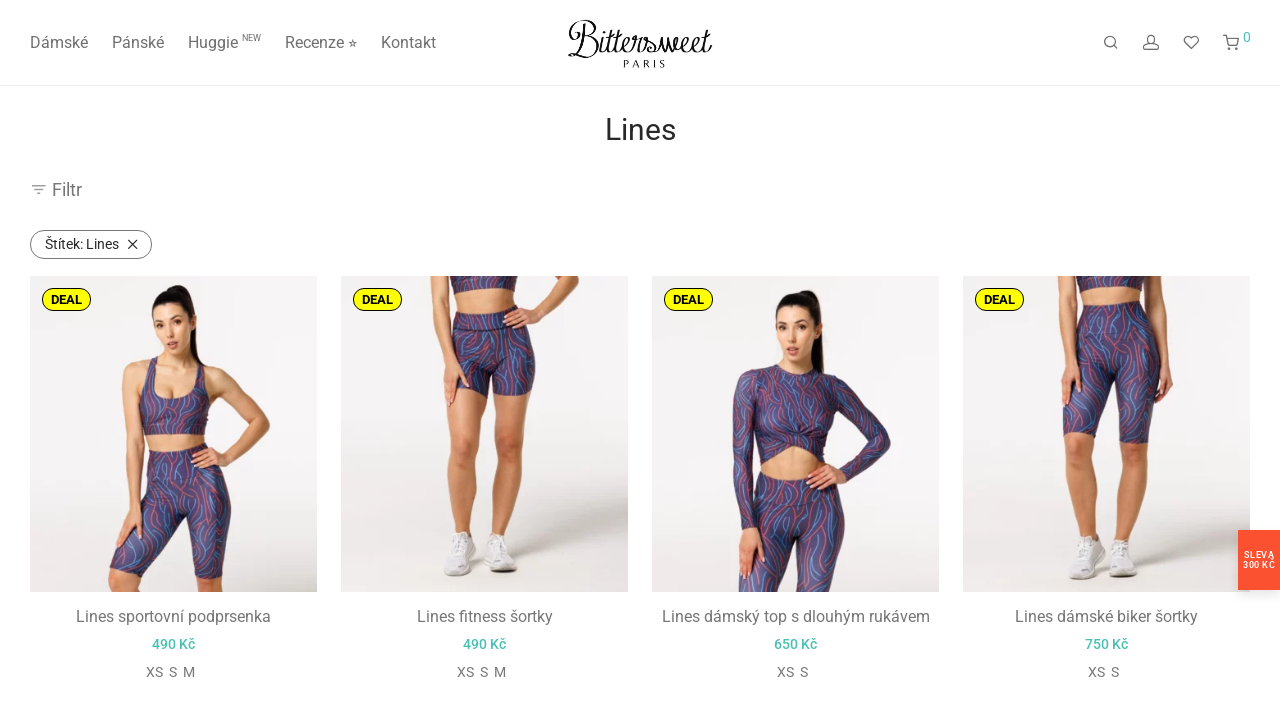

--- FILE ---
content_type: text/html; charset=UTF-8
request_url: https://bittersweetparis.cz/product-tag/lines/?orderby=price
body_size: 29483
content:
<!DOCTYPE html>

<html lang="cs-CZ" class="footer-sticky-1">
    <head>
        <meta charset="UTF-8">
        <meta name="viewport" content="width=device-width, initial-scale=1.0, maximum-scale=1.0, user-scalable=no">
		<title>Lines &#8211; Bittersweet Paris</title>
<meta name='robots' content='max-image-preview:large' />
<link rel="alternate" hreflang="cs" href="https://bittersweetparis.cz/product-tag/lines/" />
<link rel="alternate" hreflang="x-default" href="https://bittersweetparis.cz/product-tag/lines/" />

<!-- Google Tag Manager by PYS -->
<script data-cfasync="false" data-pagespeed-no-defer>
	var pys_datalayer_name = "dataLayerPYS";
	window.dataLayerPYS = window.dataLayerPYS || [];</script> 
<!-- End Google Tag Manager by PYS --><link rel='dns-prefetch' href='//cdn.jsdelivr.net' />
<link rel='dns-prefetch' href='//fonts.googleapis.com' />
<link rel='preconnect' href='https://fonts.gstatic.com' crossorigin />
<link rel="alternate" type="application/rss+xml" title="Bittersweet Paris &raquo; RSS zdroj" href="https://bittersweetparis.cz/feed/" />
<link rel="alternate" type="application/rss+xml" title="Bittersweet Paris &raquo; RSS komentářů" href="https://bittersweetparis.cz/comments/feed/" />
<link rel="alternate" type="application/rss+xml" title="Bittersweet Paris &raquo; Lines Štítek RSS" href="https://bittersweetparis.cz/product-tag/lines/feed/" />
<style id='wp-img-auto-sizes-contain-inline-css' type='text/css'>
img:is([sizes=auto i],[sizes^="auto," i]){contain-intrinsic-size:3000px 1500px}
/*# sourceURL=wp-img-auto-sizes-contain-inline-css */
</style>
<link rel='stylesheet' id='hfe-widgets-style-css' href='https://bittersweetparis.cz/wp-content/plugins/header-footer-elementor/inc/widgets-css/frontend.css?ver=2.7.0' type='text/css' media='all' />
<link rel='stylesheet' id='hfe-woo-product-grid-css' href='https://bittersweetparis.cz/wp-content/plugins/header-footer-elementor/inc/widgets-css/woo-products.css?ver=2.7.0' type='text/css' media='all' />
<style id='wp-emoji-styles-inline-css' type='text/css'>

	img.wp-smiley, img.emoji {
		display: inline !important;
		border: none !important;
		box-shadow: none !important;
		height: 1em !important;
		width: 1em !important;
		margin: 0 0.07em !important;
		vertical-align: -0.1em !important;
		background: none !important;
		padding: 0 !important;
	}
/*# sourceURL=wp-emoji-styles-inline-css */
</style>
<link rel='stylesheet' id='wp-block-library-css' href='https://bittersweetparis.cz/wp-includes/css/dist/block-library/style.min.css?ver=5b0b4d447be80d2172ff5cf63600afa6' type='text/css' media='all' />
<style id='classic-theme-styles-inline-css' type='text/css'>
/*! This file is auto-generated */
.wp-block-button__link{color:#fff;background-color:#32373c;border-radius:9999px;box-shadow:none;text-decoration:none;padding:calc(.667em + 2px) calc(1.333em + 2px);font-size:1.125em}.wp-block-file__button{background:#32373c;color:#fff;text-decoration:none}
/*# sourceURL=/wp-includes/css/classic-themes.min.css */
</style>
<style id='global-styles-inline-css' type='text/css'>
:root{--wp--preset--aspect-ratio--square: 1;--wp--preset--aspect-ratio--4-3: 4/3;--wp--preset--aspect-ratio--3-4: 3/4;--wp--preset--aspect-ratio--3-2: 3/2;--wp--preset--aspect-ratio--2-3: 2/3;--wp--preset--aspect-ratio--16-9: 16/9;--wp--preset--aspect-ratio--9-16: 9/16;--wp--preset--color--black: #000000;--wp--preset--color--cyan-bluish-gray: #abb8c3;--wp--preset--color--white: #ffffff;--wp--preset--color--pale-pink: #f78da7;--wp--preset--color--vivid-red: #cf2e2e;--wp--preset--color--luminous-vivid-orange: #ff6900;--wp--preset--color--luminous-vivid-amber: #fcb900;--wp--preset--color--light-green-cyan: #7bdcb5;--wp--preset--color--vivid-green-cyan: #00d084;--wp--preset--color--pale-cyan-blue: #8ed1fc;--wp--preset--color--vivid-cyan-blue: #0693e3;--wp--preset--color--vivid-purple: #9b51e0;--wp--preset--gradient--vivid-cyan-blue-to-vivid-purple: linear-gradient(135deg,rgb(6,147,227) 0%,rgb(155,81,224) 100%);--wp--preset--gradient--light-green-cyan-to-vivid-green-cyan: linear-gradient(135deg,rgb(122,220,180) 0%,rgb(0,208,130) 100%);--wp--preset--gradient--luminous-vivid-amber-to-luminous-vivid-orange: linear-gradient(135deg,rgb(252,185,0) 0%,rgb(255,105,0) 100%);--wp--preset--gradient--luminous-vivid-orange-to-vivid-red: linear-gradient(135deg,rgb(255,105,0) 0%,rgb(207,46,46) 100%);--wp--preset--gradient--very-light-gray-to-cyan-bluish-gray: linear-gradient(135deg,rgb(238,238,238) 0%,rgb(169,184,195) 100%);--wp--preset--gradient--cool-to-warm-spectrum: linear-gradient(135deg,rgb(74,234,220) 0%,rgb(151,120,209) 20%,rgb(207,42,186) 40%,rgb(238,44,130) 60%,rgb(251,105,98) 80%,rgb(254,248,76) 100%);--wp--preset--gradient--blush-light-purple: linear-gradient(135deg,rgb(255,206,236) 0%,rgb(152,150,240) 100%);--wp--preset--gradient--blush-bordeaux: linear-gradient(135deg,rgb(254,205,165) 0%,rgb(254,45,45) 50%,rgb(107,0,62) 100%);--wp--preset--gradient--luminous-dusk: linear-gradient(135deg,rgb(255,203,112) 0%,rgb(199,81,192) 50%,rgb(65,88,208) 100%);--wp--preset--gradient--pale-ocean: linear-gradient(135deg,rgb(255,245,203) 0%,rgb(182,227,212) 50%,rgb(51,167,181) 100%);--wp--preset--gradient--electric-grass: linear-gradient(135deg,rgb(202,248,128) 0%,rgb(113,206,126) 100%);--wp--preset--gradient--midnight: linear-gradient(135deg,rgb(2,3,129) 0%,rgb(40,116,252) 100%);--wp--preset--font-size--small: 13px;--wp--preset--font-size--medium: 20px;--wp--preset--font-size--large: 36px;--wp--preset--font-size--x-large: 42px;--wp--preset--spacing--20: 0.44rem;--wp--preset--spacing--30: 0.67rem;--wp--preset--spacing--40: 1rem;--wp--preset--spacing--50: 1.5rem;--wp--preset--spacing--60: 2.25rem;--wp--preset--spacing--70: 3.38rem;--wp--preset--spacing--80: 5.06rem;--wp--preset--shadow--natural: 6px 6px 9px rgba(0, 0, 0, 0.2);--wp--preset--shadow--deep: 12px 12px 50px rgba(0, 0, 0, 0.4);--wp--preset--shadow--sharp: 6px 6px 0px rgba(0, 0, 0, 0.2);--wp--preset--shadow--outlined: 6px 6px 0px -3px rgb(255, 255, 255), 6px 6px rgb(0, 0, 0);--wp--preset--shadow--crisp: 6px 6px 0px rgb(0, 0, 0);}:where(.is-layout-flex){gap: 0.5em;}:where(.is-layout-grid){gap: 0.5em;}body .is-layout-flex{display: flex;}.is-layout-flex{flex-wrap: wrap;align-items: center;}.is-layout-flex > :is(*, div){margin: 0;}body .is-layout-grid{display: grid;}.is-layout-grid > :is(*, div){margin: 0;}:where(.wp-block-columns.is-layout-flex){gap: 2em;}:where(.wp-block-columns.is-layout-grid){gap: 2em;}:where(.wp-block-post-template.is-layout-flex){gap: 1.25em;}:where(.wp-block-post-template.is-layout-grid){gap: 1.25em;}.has-black-color{color: var(--wp--preset--color--black) !important;}.has-cyan-bluish-gray-color{color: var(--wp--preset--color--cyan-bluish-gray) !important;}.has-white-color{color: var(--wp--preset--color--white) !important;}.has-pale-pink-color{color: var(--wp--preset--color--pale-pink) !important;}.has-vivid-red-color{color: var(--wp--preset--color--vivid-red) !important;}.has-luminous-vivid-orange-color{color: var(--wp--preset--color--luminous-vivid-orange) !important;}.has-luminous-vivid-amber-color{color: var(--wp--preset--color--luminous-vivid-amber) !important;}.has-light-green-cyan-color{color: var(--wp--preset--color--light-green-cyan) !important;}.has-vivid-green-cyan-color{color: var(--wp--preset--color--vivid-green-cyan) !important;}.has-pale-cyan-blue-color{color: var(--wp--preset--color--pale-cyan-blue) !important;}.has-vivid-cyan-blue-color{color: var(--wp--preset--color--vivid-cyan-blue) !important;}.has-vivid-purple-color{color: var(--wp--preset--color--vivid-purple) !important;}.has-black-background-color{background-color: var(--wp--preset--color--black) !important;}.has-cyan-bluish-gray-background-color{background-color: var(--wp--preset--color--cyan-bluish-gray) !important;}.has-white-background-color{background-color: var(--wp--preset--color--white) !important;}.has-pale-pink-background-color{background-color: var(--wp--preset--color--pale-pink) !important;}.has-vivid-red-background-color{background-color: var(--wp--preset--color--vivid-red) !important;}.has-luminous-vivid-orange-background-color{background-color: var(--wp--preset--color--luminous-vivid-orange) !important;}.has-luminous-vivid-amber-background-color{background-color: var(--wp--preset--color--luminous-vivid-amber) !important;}.has-light-green-cyan-background-color{background-color: var(--wp--preset--color--light-green-cyan) !important;}.has-vivid-green-cyan-background-color{background-color: var(--wp--preset--color--vivid-green-cyan) !important;}.has-pale-cyan-blue-background-color{background-color: var(--wp--preset--color--pale-cyan-blue) !important;}.has-vivid-cyan-blue-background-color{background-color: var(--wp--preset--color--vivid-cyan-blue) !important;}.has-vivid-purple-background-color{background-color: var(--wp--preset--color--vivid-purple) !important;}.has-black-border-color{border-color: var(--wp--preset--color--black) !important;}.has-cyan-bluish-gray-border-color{border-color: var(--wp--preset--color--cyan-bluish-gray) !important;}.has-white-border-color{border-color: var(--wp--preset--color--white) !important;}.has-pale-pink-border-color{border-color: var(--wp--preset--color--pale-pink) !important;}.has-vivid-red-border-color{border-color: var(--wp--preset--color--vivid-red) !important;}.has-luminous-vivid-orange-border-color{border-color: var(--wp--preset--color--luminous-vivid-orange) !important;}.has-luminous-vivid-amber-border-color{border-color: var(--wp--preset--color--luminous-vivid-amber) !important;}.has-light-green-cyan-border-color{border-color: var(--wp--preset--color--light-green-cyan) !important;}.has-vivid-green-cyan-border-color{border-color: var(--wp--preset--color--vivid-green-cyan) !important;}.has-pale-cyan-blue-border-color{border-color: var(--wp--preset--color--pale-cyan-blue) !important;}.has-vivid-cyan-blue-border-color{border-color: var(--wp--preset--color--vivid-cyan-blue) !important;}.has-vivid-purple-border-color{border-color: var(--wp--preset--color--vivid-purple) !important;}.has-vivid-cyan-blue-to-vivid-purple-gradient-background{background: var(--wp--preset--gradient--vivid-cyan-blue-to-vivid-purple) !important;}.has-light-green-cyan-to-vivid-green-cyan-gradient-background{background: var(--wp--preset--gradient--light-green-cyan-to-vivid-green-cyan) !important;}.has-luminous-vivid-amber-to-luminous-vivid-orange-gradient-background{background: var(--wp--preset--gradient--luminous-vivid-amber-to-luminous-vivid-orange) !important;}.has-luminous-vivid-orange-to-vivid-red-gradient-background{background: var(--wp--preset--gradient--luminous-vivid-orange-to-vivid-red) !important;}.has-very-light-gray-to-cyan-bluish-gray-gradient-background{background: var(--wp--preset--gradient--very-light-gray-to-cyan-bluish-gray) !important;}.has-cool-to-warm-spectrum-gradient-background{background: var(--wp--preset--gradient--cool-to-warm-spectrum) !important;}.has-blush-light-purple-gradient-background{background: var(--wp--preset--gradient--blush-light-purple) !important;}.has-blush-bordeaux-gradient-background{background: var(--wp--preset--gradient--blush-bordeaux) !important;}.has-luminous-dusk-gradient-background{background: var(--wp--preset--gradient--luminous-dusk) !important;}.has-pale-ocean-gradient-background{background: var(--wp--preset--gradient--pale-ocean) !important;}.has-electric-grass-gradient-background{background: var(--wp--preset--gradient--electric-grass) !important;}.has-midnight-gradient-background{background: var(--wp--preset--gradient--midnight) !important;}.has-small-font-size{font-size: var(--wp--preset--font-size--small) !important;}.has-medium-font-size{font-size: var(--wp--preset--font-size--medium) !important;}.has-large-font-size{font-size: var(--wp--preset--font-size--large) !important;}.has-x-large-font-size{font-size: var(--wp--preset--font-size--x-large) !important;}
:where(.wp-block-post-template.is-layout-flex){gap: 1.25em;}:where(.wp-block-post-template.is-layout-grid){gap: 1.25em;}
:where(.wp-block-term-template.is-layout-flex){gap: 1.25em;}:where(.wp-block-term-template.is-layout-grid){gap: 1.25em;}
:where(.wp-block-columns.is-layout-flex){gap: 2em;}:where(.wp-block-columns.is-layout-grid){gap: 2em;}
:root :where(.wp-block-pullquote){font-size: 1.5em;line-height: 1.6;}
/*# sourceURL=global-styles-inline-css */
</style>
<link rel='stylesheet' id='ct.sizeguide.css-css' href='https://bittersweetparis.cz/wp-content/plugins/ct-size-guide/assets/css/ct.sizeguide.css?ver=5b0b4d447be80d2172ff5cf63600afa6' type='text/css' media='all' />
<link rel='stylesheet' id='ct.sizeguide.style.css-css' href='https://bittersweetparis.cz/wp-content/plugins/ct-size-guide/assets/css/ct.sizeguide.style1.css?ver=5b0b4d447be80d2172ff5cf63600afa6' type='text/css' media='all' />
<link rel='stylesheet' id='magnific.popup.css-css' href='https://bittersweetparis.cz/wp-content/plugins/ct-size-guide/assets/css/magnific.popup.css?ver=5b0b4d447be80d2172ff5cf63600afa6' type='text/css' media='all' />
<link rel='stylesheet' id='ct.sizeguide.icon.css-css' href='https://bittersweetparis.cz/wp-content/plugins/ct-size-guide/assets/css/ct.sizeguide.icon.css?ver=5b0b4d447be80d2172ff5cf63600afa6' type='text/css' media='all' />
<link rel='stylesheet' id='ct.sizeguide.fontawesome.css-css' href='https://bittersweetparis.cz/wp-content/plugins/ct-size-guide/assets/css/font-awesome.min.css?ver=5b0b4d447be80d2172ff5cf63600afa6' type='text/css' media='all' />
<link rel='stylesheet' id='ct.sizeguide.fontawesome.iconfield.css-css' href='https://bittersweetparis.cz/wp-content/plugins/ct-size-guide/assets/css/fa-icon-field.css?ver=5b0b4d447be80d2172ff5cf63600afa6' type='text/css' media='all' />
<link rel='stylesheet' id='ToretZasilkovna-select2-css-css' href='https://cdn.jsdelivr.net/npm/select2@4.1.0-rc.0/dist/css/select2.min.css' type='text/css' media='all' />
<link rel='stylesheet' id='ToretZasilkovna-draw-css-css' href='https://bittersweetparis.cz/wp-content/plugins/toret-zasilkovna/vendor/toret/toret-library/src/assets/css/toret-draw.css?ver=1.0.0' type='text/css' media='all' />
<link rel='stylesheet' id='ToretZasilkovna-form-css-css' href='https://bittersweetparis.cz/wp-content/plugins/toret-zasilkovna/vendor/toret/toret-library/src/assets/css/toret-draw-form.css?ver=1.0.0' type='text/css' media='all' />
<link rel='stylesheet' id='zasilkovna-public-styles-css' href='https://bittersweetparis.cz/wp-content/plugins/toret-zasilkovna/assets/css/public.css?ver=8.4.7' type='text/css' media='all' />
<link rel='stylesheet' id='toretxmlfeeds-css' href='https://bittersweetparis.cz/wp-content/plugins/toretxmlfeeds/public/css/toretxmlfeeds-public.css?ver=1.2.9' type='text/css' media='all' />
<style id='woocommerce-inline-inline-css' type='text/css'>
.woocommerce form .form-row .required { visibility: visible; }
/*# sourceURL=woocommerce-inline-inline-css */
</style>
<link rel='stylesheet' id='wpml-legacy-dropdown-click-0-css' href='https://bittersweetparis.cz/wp-content/plugins/sitepress-multilingual-cms/templates/language-switchers/legacy-dropdown-click/style.min.css?ver=1' type='text/css' media='all' />
<link rel='stylesheet' id='wpml-legacy-horizontal-list-0-css' href='https://bittersweetparis.cz/wp-content/plugins/sitepress-multilingual-cms/templates/language-switchers/legacy-list-horizontal/style.min.css?ver=1' type='text/css' media='all' />
<style id='wpml-legacy-horizontal-list-0-inline-css' type='text/css'>
.wpml-ls-statics-footer a, .wpml-ls-statics-footer .wpml-ls-sub-menu a, .wpml-ls-statics-footer .wpml-ls-sub-menu a:link, .wpml-ls-statics-footer li:not(.wpml-ls-current-language) .wpml-ls-link, .wpml-ls-statics-footer li:not(.wpml-ls-current-language) .wpml-ls-link:link {color:#444444;background-color:#ffffff;}.wpml-ls-statics-footer .wpml-ls-sub-menu a:hover,.wpml-ls-statics-footer .wpml-ls-sub-menu a:focus, .wpml-ls-statics-footer .wpml-ls-sub-menu a:link:hover, .wpml-ls-statics-footer .wpml-ls-sub-menu a:link:focus {color:#000000;background-color:#eeeeee;}.wpml-ls-statics-footer .wpml-ls-current-language > a {color:#444444;background-color:#eeeeee;}.wpml-ls-statics-footer .wpml-ls-current-language:hover>a, .wpml-ls-statics-footer .wpml-ls-current-language>a:focus {color:#000000;background-color:#eeeeee;}
/* .wpml-ls-legacy-dropdown-click { display: inline-block; width: auto; } a.wpml-ls-item-toggle { border: none; } a.wpml-ls-item-toggle span.wpml-ls-native { display:none; } ul.wpml-ls-sub-menu { width: 150px; } */
/*# sourceURL=wpml-legacy-horizontal-list-0-inline-css */
</style>
<link rel='stylesheet' id='hfe-style-css' href='https://bittersweetparis.cz/wp-content/plugins/header-footer-elementor/assets/css/header-footer-elementor.css?ver=2.7.0' type='text/css' media='all' />
<link rel='stylesheet' id='elementor-icons-css' href='https://bittersweetparis.cz/wp-content/plugins/elementor/assets/lib/eicons/css/elementor-icons.min.css?ver=5.44.0' type='text/css' media='all' />
<link rel='stylesheet' id='elementor-frontend-css' href='https://bittersweetparis.cz/wp-content/plugins/elementor/assets/css/frontend.min.css?ver=3.33.4' type='text/css' media='all' />
<link rel='stylesheet' id='elementor-post-2409-css' href='https://bittersweetparis.cz/wp-content/uploads/elementor/css/post-2409.css?ver=1765778032' type='text/css' media='all' />
<link rel='stylesheet' id='hfe-elementor-icons-css' href='https://bittersweetparis.cz/wp-content/plugins/elementor/assets/lib/eicons/css/elementor-icons.min.css?ver=5.34.0' type='text/css' media='all' />
<link rel='stylesheet' id='hfe-icons-list-css' href='https://bittersweetparis.cz/wp-content/plugins/elementor/assets/css/widget-icon-list.min.css?ver=3.24.3' type='text/css' media='all' />
<link rel='stylesheet' id='hfe-social-icons-css' href='https://bittersweetparis.cz/wp-content/plugins/elementor/assets/css/widget-social-icons.min.css?ver=3.24.0' type='text/css' media='all' />
<link rel='stylesheet' id='hfe-social-share-icons-brands-css' href='https://bittersweetparis.cz/wp-content/plugins/elementor/assets/lib/font-awesome/css/brands.css?ver=5.15.3' type='text/css' media='all' />
<link rel='stylesheet' id='hfe-social-share-icons-fontawesome-css' href='https://bittersweetparis.cz/wp-content/plugins/elementor/assets/lib/font-awesome/css/fontawesome.css?ver=5.15.3' type='text/css' media='all' />
<link rel='stylesheet' id='hfe-nav-menu-icons-css' href='https://bittersweetparis.cz/wp-content/plugins/elementor/assets/lib/font-awesome/css/solid.css?ver=5.15.3' type='text/css' media='all' />
<link rel='stylesheet' id='normalize-css' href='https://bittersweetparis.cz/wp-content/themes/savoy/assets/css/third-party/normalize.min.css?ver=3.0.2' type='text/css' media='all' />
<link rel='stylesheet' id='slick-slider-css' href='https://bittersweetparis.cz/wp-content/themes/savoy/assets/css/third-party/slick.min.css?ver=1.5.5' type='text/css' media='all' />
<link rel='stylesheet' id='slick-slider-theme-css' href='https://bittersweetparis.cz/wp-content/themes/savoy/assets/css/third-party/slick-theme.min.css?ver=1.5.5' type='text/css' media='all' />
<link rel='stylesheet' id='magnific-popup-css' href='https://bittersweetparis.cz/wp-content/themes/savoy/assets/css/third-party/magnific-popup.min.css?ver=5b0b4d447be80d2172ff5cf63600afa6' type='text/css' media='all' />
<link rel='stylesheet' id='nm-grid-css' href='https://bittersweetparis.cz/wp-content/themes/savoy/assets/css/grid.css?ver=3.1.3' type='text/css' media='all' />
<link rel='stylesheet' id='selectod-css' href='https://bittersweetparis.cz/wp-content/themes/savoy/assets/css/third-party/selectod.min.css?ver=3.8.1' type='text/css' media='all' />
<link rel='stylesheet' id='nm-shop-css' href='https://bittersweetparis.cz/wp-content/themes/savoy/assets/css/shop.css?ver=3.1.3' type='text/css' media='all' />
<link rel='stylesheet' id='nm-icons-css' href='https://bittersweetparis.cz/wp-content/themes/savoy/assets/css/font-icons/theme-icons/theme-icons.min.css?ver=3.1.3' type='text/css' media='all' />
<link rel='stylesheet' id='nm-core-css' href='https://bittersweetparis.cz/wp-content/themes/savoy/style.css?ver=3.1.3' type='text/css' media='all' />
<link rel='stylesheet' id='nm-elements-css' href='https://bittersweetparis.cz/wp-content/themes/savoy/assets/css/elements.css?ver=3.1.3' type='text/css' media='all' />
<link rel='stylesheet' id='woo_discount_pro_style-css' href='https://bittersweetparis.cz/wp-content/plugins/woo-discount-rules-pro/Assets/Css/awdr_style.css?ver=2.6.13' type='text/css' media='all' />
<link rel="preload" as="style" href="https://fonts.googleapis.com/css?family=Roboto:400,700&#038;display=swap&#038;ver=5b0b4d447be80d2172ff5cf63600afa6" /><link rel="stylesheet" href="https://fonts.googleapis.com/css?family=Roboto:400,700&#038;display=swap&#038;ver=5b0b4d447be80d2172ff5cf63600afa6" media="print" onload="this.media='all'"><noscript><link rel="stylesheet" href="https://fonts.googleapis.com/css?family=Roboto:400,700&#038;display=swap&#038;ver=5b0b4d447be80d2172ff5cf63600afa6" /></noscript><link rel='stylesheet' id='nm-child-theme-css' href='https://bittersweetparis.cz/wp-content/themes/savoy-child/style.css?ver=5b0b4d447be80d2172ff5cf63600afa6' type='text/css' media='all' />
<link rel='stylesheet' id='elementor-gf-local-roboto-css' href='https://bittersweetparis.cz/wp-content/uploads/elementor/google-fonts/css/roboto.css?ver=1742241656' type='text/css' media='all' />
<link rel='stylesheet' id='elementor-gf-local-robotoslab-css' href='https://bittersweetparis.cz/wp-content/uploads/elementor/google-fonts/css/robotoslab.css?ver=1742241663' type='text/css' media='all' />
<script type="text/javascript" id="wpml-cookie-js-extra">
/* <![CDATA[ */
var wpml_cookies = {"wp-wpml_current_language":{"value":"cs","expires":1,"path":"/"}};
var wpml_cookies = {"wp-wpml_current_language":{"value":"cs","expires":1,"path":"/"}};
//# sourceURL=wpml-cookie-js-extra
/* ]]> */
</script>
<script type="text/javascript" src="https://bittersweetparis.cz/wp-content/plugins/sitepress-multilingual-cms/res/js/cookies/language-cookie.js?ver=486900" id="wpml-cookie-js" defer="defer" data-wp-strategy="defer"></script>
<script type="text/javascript" src="https://bittersweetparis.cz/wp-includes/js/jquery/jquery.min.js?ver=3.7.1" id="jquery-core-js"></script>
<script type="text/javascript" src="https://bittersweetparis.cz/wp-includes/js/jquery/jquery-migrate.min.js?ver=3.4.1" id="jquery-migrate-js"></script>
<script type="text/javascript" id="jquery-js-after">
/* <![CDATA[ */
!function($){"use strict";$(document).ready(function(){$(this).scrollTop()>100&&$(".hfe-scroll-to-top-wrap").removeClass("hfe-scroll-to-top-hide"),$(window).scroll(function(){$(this).scrollTop()<100?$(".hfe-scroll-to-top-wrap").fadeOut(300):$(".hfe-scroll-to-top-wrap").fadeIn(300)}),$(".hfe-scroll-to-top-wrap").on("click",function(){$("html, body").animate({scrollTop:0},300);return!1})})}(jQuery);
!function($){'use strict';$(document).ready(function(){var bar=$('.hfe-reading-progress-bar');if(!bar.length)return;$(window).on('scroll',function(){var s=$(window).scrollTop(),d=$(document).height()-$(window).height(),p=d? s/d*100:0;bar.css('width',p+'%')});});}(jQuery);
//# sourceURL=jquery-js-after
/* ]]> */
</script>
<script type="text/javascript" src="https://bittersweetparis.cz/wp-content/plugins/ct-size-guide/assets/js/magnific.popup.js?ver=5b0b4d447be80d2172ff5cf63600afa6" id="magnific.popup.js-js"></script>
<script type="text/javascript" src="https://bittersweetparis.cz/wp-content/plugins/ct-size-guide/assets/js/ct.sg.front.js?ver=5b0b4d447be80d2172ff5cf63600afa6" id="ct.sg.front.js-js"></script>
<script type="text/javascript" src="https://bittersweetparis.cz/wp-content/plugins/toret-zasilkovna/assets/js/public.js?ver=5b0b4d447be80d2172ff5cf63600afa6" id="zasilkovna-public-js"></script>
<script type="text/javascript" src="https://bittersweetparis.cz/wp-content/plugins/toretxmlfeeds/public/js/toretxmlfeeds-public.js?ver=1.2.9" id="toretxmlfeeds-js"></script>
<script type="text/javascript" src="https://bittersweetparis.cz/wp-content/plugins/woocommerce/assets/js/jquery-blockui/jquery.blockUI.min.js?ver=2.7.0-wc.10.4.2" id="wc-jquery-blockui-js" defer="defer" data-wp-strategy="defer"></script>
<script type="text/javascript" id="wc-add-to-cart-js-extra">
/* <![CDATA[ */
var wc_add_to_cart_params = {"ajax_url":"/wp-admin/admin-ajax.php","wc_ajax_url":"/?wc-ajax=%%endpoint%%","i18n_view_cart":"Zobrazit ko\u0161\u00edk","cart_url":"https://bittersweetparis.cz/cart/","is_cart":"","cart_redirect_after_add":"no"};
//# sourceURL=wc-add-to-cart-js-extra
/* ]]> */
</script>
<script type="text/javascript" src="https://bittersweetparis.cz/wp-content/plugins/woocommerce/assets/js/frontend/add-to-cart.min.js?ver=10.4.2" id="wc-add-to-cart-js" defer="defer" data-wp-strategy="defer"></script>
<script type="text/javascript" src="https://bittersweetparis.cz/wp-content/plugins/woocommerce/assets/js/js-cookie/js.cookie.min.js?ver=2.1.4-wc.10.4.2" id="wc-js-cookie-js" defer="defer" data-wp-strategy="defer"></script>
<script type="text/javascript" id="woocommerce-js-extra">
/* <![CDATA[ */
var woocommerce_params = {"ajax_url":"/wp-admin/admin-ajax.php","wc_ajax_url":"/?wc-ajax=%%endpoint%%","i18n_password_show":"Zobrazit heslo","i18n_password_hide":"Skr\u00fdt heslo"};
//# sourceURL=woocommerce-js-extra
/* ]]> */
</script>
<script type="text/javascript" src="https://bittersweetparis.cz/wp-content/plugins/woocommerce/assets/js/frontend/woocommerce.min.js?ver=10.4.2" id="woocommerce-js" defer="defer" data-wp-strategy="defer"></script>
<script type="text/javascript" src="https://bittersweetparis.cz/wp-content/plugins/sitepress-multilingual-cms/templates/language-switchers/legacy-dropdown-click/script.min.js?ver=1" id="wpml-legacy-dropdown-click-0-js"></script>
<script type="text/javascript" id="wc-cart-fragments-js-extra">
/* <![CDATA[ */
var wc_cart_fragments_params = {"ajax_url":"/wp-admin/admin-ajax.php","wc_ajax_url":"/?wc-ajax=%%endpoint%%","cart_hash_key":"wc_cart_hash_5ff264bd51332614d1971a81b67011a9","fragment_name":"wc_fragments_5ff264bd51332614d1971a81b67011a9","request_timeout":"5000"};
//# sourceURL=wc-cart-fragments-js-extra
/* ]]> */
</script>
<script type="text/javascript" src="https://bittersweetparis.cz/wp-content/plugins/woocommerce/assets/js/frontend/cart-fragments.min.js?ver=10.4.2" id="wc-cart-fragments-js" defer="defer" data-wp-strategy="defer"></script>
<script type="text/javascript" src="https://bittersweetparis.cz/wp-content/plugins/pixelyoursite-super-pack/dist/scripts/public.js?ver=5.3.0" id="pys_sp_public_js-js"></script>
<script type="text/javascript" id="wpml-xdomain-data-js-extra">
/* <![CDATA[ */
var wpml_xdomain_data = {"css_selector":"wpml-ls-item","ajax_url":"https://bittersweetparis.cz/wp-admin/admin-ajax.php","current_lang":"cs","_nonce":"15c4ca312d"};
//# sourceURL=wpml-xdomain-data-js-extra
/* ]]> */
</script>
<script type="text/javascript" src="https://bittersweetparis.cz/wp-content/plugins/sitepress-multilingual-cms/res/js/xdomain-data.js?ver=486900" id="wpml-xdomain-data-js" defer="defer" data-wp-strategy="defer"></script>
<link rel="https://api.w.org/" href="https://bittersweetparis.cz/wp-json/" /><link rel="alternate" title="JSON" type="application/json" href="https://bittersweetparis.cz/wp-json/wp/v2/product_tag/236" /><link rel="EditURI" type="application/rsd+xml" title="RSD" href="https://bittersweetparis.cz/xmlrpc.php?rsd" />

<meta name="generator" content="WPML ver:4.8.6 stt:9;" />
<meta name="framework" content="Redux 4.3.7.3" /><meta name="facebook-domain-verification" content="3jej2cc151ga8ouojd6w64mo6loxe8" />		
		<!-- Tanganica pixel --><script>(function(w,d,s,l,i){w[l]=w[l]||[];w[l].push({'gtm.start':new Date().getTime(),event:'gtm.js'});var f=d.getElementsByTagName(s)[0],j=d.createElement(s),dl=l!='dataLayer'?'&l='+l:'';j.async=true;j.src='https://www.googletagmanager.com/gtm.js?id='+i+dl;f.parentNode.insertBefore(j,f);})(window,document,'script','dataLayer','GTM-TRS5RSN');</script><!-- End Tanganica pixel -->
	
			
		<script>
		(function(l, u, c, i, n, k, a) {l['ModioCZ'] = n;
		l[n]=l[n]||function(){(l[n].q=l[n].q||[]).push(arguments)};k=u.createElement(c),
		a=u.getElementsByTagName(c)[0];k.async=1;k.src=i;a.parentNode.insertBefore(k,a)
		})(window, document, 'script', '//trackingapi.modio.cz/ppc.js', 'modio');
		modio('init', 'a6877810');
		</script>
	
			<!-- Glami piXel for BitterSweetParis.cz -->
		<script>
		(function(f, a, s, h, i, o, n) {f['GlamiTrackerObject'] = i;
		f[i]=f[i]||function(){(f[i].q=f[i].q||[]).push(arguments)};o=a.createElement(s),
		n=a.getElementsByTagName(s)[0];o.async=1;o.src=h;n.parentNode.insertBefore(o,n)
		})(window, document, 'script', '//glamipixel.com/js/compiled/pt.js', 'glami');
		
		glami(
		    'create',
		    '33D3EDDD2594C35DDE0519C114849550',
		    'cz',
		    {
		        consent: 1,
		    }
		);
		glami(
		    'track',
		    'PageView',
		    {
		        consent: 1,
		    }
		);
		</script>
		<!-- End Glami piXel -->
		<noscript><style>.woocommerce-product-gallery{ opacity: 1 !important; }</style></noscript>
	<meta name="generator" content="Elementor 3.33.4; features: additional_custom_breakpoints; settings: css_print_method-external, google_font-enabled, font_display-auto">
			<style>
				.e-con.e-parent:nth-of-type(n+4):not(.e-lazyloaded):not(.e-no-lazyload),
				.e-con.e-parent:nth-of-type(n+4):not(.e-lazyloaded):not(.e-no-lazyload) * {
					background-image: none !important;
				}
				@media screen and (max-height: 1024px) {
					.e-con.e-parent:nth-of-type(n+3):not(.e-lazyloaded):not(.e-no-lazyload),
					.e-con.e-parent:nth-of-type(n+3):not(.e-lazyloaded):not(.e-no-lazyload) * {
						background-image: none !important;
					}
				}
				@media screen and (max-height: 640px) {
					.e-con.e-parent:nth-of-type(n+2):not(.e-lazyloaded):not(.e-no-lazyload),
					.e-con.e-parent:nth-of-type(n+2):not(.e-lazyloaded):not(.e-no-lazyload) * {
						background-image: none !important;
					}
				}
			</style>
			<link rel="icon" href="https://bittersweetparis.cz/wp-content/uploads/2022/03/cropped-favicon-bittersweet-32x32.png" sizes="32x32" />
<link rel="icon" href="https://bittersweetparis.cz/wp-content/uploads/2022/03/cropped-favicon-bittersweet-192x192.png" sizes="192x192" />
<link rel="apple-touch-icon" href="https://bittersweetparis.cz/wp-content/uploads/2022/03/cropped-favicon-bittersweet-180x180.png" />
<meta name="msapplication-TileImage" content="https://bittersweetparis.cz/wp-content/uploads/2022/03/cropped-favicon-bittersweet-270x270.png" />
        <script>
            window.mmp = {};
        </script>
                    <script>
               window.mmp.cookies = {
                  functions: {},
                  sections: {
                    functional: {
                      onloadStatus: 1,
                      functions: {},
                      names: {
                        simple: [],
                        arrays: []
                      },
                    },
                    analytical: {
                      onloadStatus: 1,
                      functions: {},
                      names: {
                        simple: [],
                        arrays: []
                      }
                    },
                    advertisement: {
                      onloadStatus: 1,
                      functions: {},
                      names: {
                        simple: [],
                        arrays: []
                      }
                    }
                 }
               };

               // Simple
               window.mmp.cookies.sections.functional.names.simple = ["cookielawinfo-checkbox-functional", "cmplz_functional"];
               window.mmp.cookies.sections.advertisement.names.simple = ["cookielawinfo-checkbox-advertisement", "cmplz_marketing"];
               window.mmp.cookies.sections.analytical.names.simple = ["cookielawinfo-checkbox-analytics", "cmplz_statistics"];

               // Arrays
               window.mmp.cookies.sections.functional.names.arrays =  [{
                 name: 'cookieyes-consent',
                 key: 'functional',
                 getConsentDataFunction: 'getCookieYesConsent',
               },
               {
                 name: 'CookieConsent',
                 key: 'preferences',
                 getConsentDataFunction: 'getCookieBotConsent'
               }];

               window.mmp.cookies.sections.advertisement.names.arrays = [{
                 name: 'cookieyes-consent',
                 key: 'advertisement',
                 getConsentDataFunction: 'getCookieYesConsent',
               },
               {
                 name: 'CookieConsent',
                 key: 'marketing',
                 getConsentDataFunction: 'getCookieBotConsent'
               }
               ];

               window.mmp.cookies.sections.analytical.names.arrays = [{
                 name: 'cookieyes-consent',
                 key: 'analytics',
                 getConsentDataFunction: 'getCookieYesConsent',
               },
                 {
                   name: 'cookieyes-consent',
                   key: 'statistics',
                   getConsentDataFunction: 'getCookieBotConsent'
                 }
               ];
            </script>
        <script>
  window.dataLayer = window.dataLayer || [];
</script>
<style type="text/css" class="nm-custom-styles">:root{ --nm--font-size-xsmall:12px;--nm--font-size-small:14px;--nm--font-size-medium:16px;--nm--font-size-large:18px;--nm--color-font:#777777;--nm--color-font-strong:#282828;--nm--color-font-highlight:#48C0B4;--nm--color-border:#EEEEEE;--nm--color-divider:#CCCCCC;--nm--color-button:#FFFFFF;--nm--color-button-background:#282828;--nm--color-body-background:#FFFFFF;--nm--border-radius-container:0px;--nm--border-radius-image:0px;--nm--border-radius-image-fullwidth:0px;--nm--border-radius-inputs:0px;--nm--border-radius-button:0px;--nm--mobile-menu-color-font:#555555;--nm--mobile-menu-color-font-hover:#282828;--nm--mobile-menu-color-border:#EEEEEE;--nm--mobile-menu-color-background:#FFFFFF;--nm--shop-preloader-color:#ffffff;--nm--shop-preloader-gradient:linear-gradient(90deg, rgba(238,238,238,0) 20%, rgba(238,238,238,0.3) 50%, rgba(238,238,238,0) 70%);--nm--shop-rating-color:#dc9814;--nm--single-product-background-color:#FFFFFF;--nm--single-product-background-color-mobile:#eeeeee;--nm--single-product-mobile-gallery-width:500px;}body{font-family:"Roboto",sans-serif;}.nm-menu li a{font-size:16px;font-weight:normal;}#nm-mobile-menu .menu > li > a{font-weight:normal;}#nm-mobile-menu-main-ul.menu > li > a{font-size:15px;}#nm-mobile-menu-secondary-ul.menu li a,#nm-mobile-menu .sub-menu a{font-size:13px;}.vc_tta.vc_tta-accordion .vc_tta-panel-title > a,.vc_tta.vc_general .vc_tta-tab > a,.nm-team-member-content h2,.nm-post-slider-content h3,.vc_pie_chart .wpb_pie_chart_heading,.wpb_content_element .wpb_tour_tabs_wrapper .wpb_tabs_nav a,.wpb_content_element .wpb_accordion_header a,#order_review .shop_table tfoot .order-total,#order_review .shop_table tfoot .order-total,.cart-collaterals .shop_table tr.order-total,.shop_table.cart .nm-product-details a,#nm-shop-sidebar-popup #nm-shop-search input,.nm-shop-categories li a,.nm-shop-filter-menu li a,.woocommerce-message,.woocommerce-info,.woocommerce-error,blockquote,.commentlist .comment .comment-text .meta strong,.nm-related-posts-content h3,.nm-blog-no-results h1,.nm-term-description,.nm-blog-categories-list li a,.nm-blog-categories-toggle li a,.nm-blog-heading h1,#nm-mobile-menu-top-ul .nm-mobile-menu-item-search input{font-size:18px;}@media all and (max-width:768px){.vc_toggle_title h3{font-size:18px;}}@media all and (max-width:400px){#nm-shop-search input{font-size:18px;}}.add_to_cart_inline .add_to_cart_button,.add_to_cart_inline .amount,.nm-product-category-text > a,.nm-testimonial-description,.nm-feature h3,.nm_btn,.vc_toggle_content,.nm-message-box,.wpb_text_column,#nm-wishlist-table ul li.title .woocommerce-loop-product__title,.nm-order-track-top p,.customer_details h3,.woocommerce-order-details .order_details tbody,.woocommerce-MyAccount-content .shop_table tr th,.woocommerce-MyAccount-navigation ul li a,.nm-MyAccount-user-info .nm-username,.nm-MyAccount-dashboard,.nm-myaccount-lost-reset-password h2,.nm-login-form-divider span,.woocommerce-thankyou-order-details li strong,.woocommerce-order-received h3,#order_review .shop_table tbody .product-name,.woocommerce-checkout .nm-coupon-popup-wrap .nm-shop-notice,.nm-checkout-login-coupon .nm-shop-notice,.shop_table.cart .nm-product-quantity-pricing .product-subtotal,.shop_table.cart .product-quantity,.shop_attributes tr th,.shop_attributes tr td,#tab-description,.woocommerce-tabs .tabs li a,.woocommerce-product-details__short-description,.nm-shop-no-products h3,.nm-infload-controls a,#nm-shop-browse-wrap .term-description,.list_nosep .nm-shop-categories .nm-shop-sub-categories li a,.nm-shop-taxonomy-text .term-description,.nm-shop-loop-details h3,.woocommerce-loop-category__title,div.wpcf7-response-output,.wpcf7 .wpcf7-form-control,.widget_search button,.widget_product_search #searchsubmit,#wp-calendar caption,.widget .nm-widget-title,.post .entry-content,.comment-form p label,.no-comments,.commentlist .pingback p,.commentlist .trackback p,.commentlist .comment .comment-text .description,.nm-search-results .nm-post-content,.post-password-form > p:first-child,.nm-post-pagination a .long-title,.nm-blog-list .nm-post-content,.nm-blog-grid .nm-post-content,.nm-blog-classic .nm-post-content,.nm-blog-pagination a,.nm-blog-categories-list.columns li a,.page-numbers li a,.page-numbers li span,#nm-widget-panel .total,#nm-widget-panel .nm-cart-panel-item-price .amount,#nm-widget-panel .quantity .qty,#nm-widget-panel .nm-cart-panel-quantity-pricing > span.quantity,#nm-widget-panel .product-quantity,.nm-cart-panel-product-title,#nm-widget-panel .product_list_widget .empty,#nm-cart-panel-loader h5,.nm-widget-panel-header,.button,input[type=submit]{font-size:16px;}@media all and (max-width:991px){#nm-shop-sidebar .widget .nm-widget-title,.nm-shop-categories li a{font-size:16px;}}@media all and (max-width:768px){.vc_tta.vc_tta-accordion .vc_tta-panel-title > a,.vc_tta.vc_tta-tabs.vc_tta-tabs-position-left .vc_tta-tab > a,.vc_tta.vc_tta-tabs.vc_tta-tabs-position-top .vc_tta-tab > a,.wpb_content_element .wpb_tour_tabs_wrapper .wpb_tabs_nav a,.wpb_content_element .wpb_accordion_header a,.nm-term-description{font-size:16px;}}@media all and (max-width:550px){.shop_table.cart .nm-product-details a,.nm-shop-notice,.nm-related-posts-content h3{font-size:16px;}}@media all and (max-width:400px){.nm-product-category-text .nm-product-category-heading,.nm-team-member-content h2,#nm-wishlist-empty h1,.cart-empty,.nm-shop-filter-menu li a,.nm-blog-categories-list li a{font-size:16px;}}.vc_progress_bar .vc_single_bar .vc_label,.woocommerce-tabs .tabs li a span,#nm-shop-sidebar-popup-reset-button,#nm-shop-sidebar-popup .nm-shop-sidebar .widget:last-child .nm-widget-title,#nm-shop-sidebar-popup .nm-shop-sidebar .widget .nm-widget-title,.woocommerce-loop-category__title .count,span.wpcf7-not-valid-tip,.widget_rss ul li .rss-date,.wp-caption-text,.comment-respond h3 #cancel-comment-reply-link,.nm-blog-categories-toggle li .count,.nm-menu-wishlist-count,.nm-menu li.nm-menu-offscreen .nm-menu-cart-count,.nm-menu-cart .count,.nm-menu .sub-menu li a,body{font-size:14px;}@media all and (max-width:768px){.wpcf7 .wpcf7-form-control{font-size:14px;}}@media all and (max-width:400px){.nm-blog-grid .nm-post-content,.header-mobile-default .nm-menu-cart.no-icon .count{font-size:14px;}}#nm-wishlist-table .nm-variations-list,.nm-MyAccount-user-info .nm-logout-button.border,#order_review .place-order noscript,#payment .payment_methods li .payment_box,#order_review .shop_table tfoot .woocommerce-remove-coupon,.cart-collaterals .shop_table tr.cart-discount td a,#nm-shop-sidebar-popup #nm-shop-search-notice,.wc-item-meta,.variation,.woocommerce-password-hint,.woocommerce-password-strength,.nm-validation-inline-notices .form-row.woocommerce-invalid-required-field:after{font-size:12px;}body{font-weight:normal;}h1, .h1-size{font-weight:normal;}h2, .h2-size{font-weight:normal;}h3, .h3-size{font-weight:normal;}h4, .h4-size,h5, .h5-size,h6, .h6-size{font-weight:normal;}body{color:#777777;}.nm-portfolio-single-back a span {background:#777777;}.mfp-close,.wpb_content_element .wpb_tour_tabs_wrapper .wpb_tabs_nav li.ui-tabs-active a,.vc_pie_chart .vc_pie_chart_value,.vc_progress_bar .vc_single_bar .vc_label .vc_label_units,.nm-testimonial-description,.form-row label,.woocommerce-form__label,#nm-shop-search-close:hover,.products .price .amount,.nm-shop-loop-actions > a,.nm-shop-loop-actions > a:active,.nm-shop-loop-actions > a:focus,.nm-infload-controls a,.woocommerce-breadcrumb a, .woocommerce-breadcrumb span,.variations,.woocommerce-grouped-product-list-item__label a,.woocommerce-grouped-product-list-item__price ins .amount,.woocommerce-grouped-product-list-item__price > .amount,.nm-quantity-wrap .quantity .nm-qty-minus,.nm-quantity-wrap .quantity .nm-qty-plus,.product .summary .single_variation_wrap .nm-quantity-wrap label:not(.nm-qty-label-abbrev),.woocommerce-tabs .tabs li.active a,.shop_attributes th,.product_meta,.shop_table.cart .nm-product-details a,.shop_table.cart .product-quantity,.shop_table.cart .nm-product-quantity-pricing .product-subtotal,.shop_table.cart .product-remove a,.cart-collaterals,.nm-cart-empty,#order_review .shop_table,#payment .payment_methods li label,.woocommerce-thankyou-order-details li strong,.wc-bacs-bank-details li strong,.nm-MyAccount-user-info .nm-username strong,.woocommerce-MyAccount-navigation ul li a:hover,.woocommerce-MyAccount-navigation ul li.is-active a,.woocommerce-table--order-details,#nm-wishlist-empty .note i,a.dark,a:hover,.nm-blog-heading h1 strong,.nm-post-header .nm-post-meta a,.nm-post-pagination a,.commentlist > li .comment-text .meta strong,.commentlist > li .comment-text .meta strong a,.comment-form p label,.entry-content strong,blockquote,blockquote p,.widget_search button,.widget_product_search #searchsubmit,.widget_recent_comments ul li .comment-author-link,.widget_recent_comments ul li:before{color:#282828;}@media all and (max-width: 991px){.nm-shop-menu .nm-shop-filter-menu li a:hover,.nm-shop-menu .nm-shop-filter-menu li.active a,#nm-shop-sidebar .widget.show .nm-widget-title,#nm-shop-sidebar .widget .nm-widget-title:hover{color:#282828;}}.nm-portfolio-single-back a:hover span{background:#282828;}.wpb_content_element .wpb_tour_tabs_wrapper .wpb_tabs_nav a,.wpb_content_element .wpb_accordion_header a,#nm-shop-search-close,.woocommerce-breadcrumb,.nm-single-product-menu a,.star-rating:before,.woocommerce-tabs .tabs li a,.product_meta span.sku,.product_meta a,.nm-post-meta,.nm-post-pagination a .short-title,.commentlist > li .comment-text .meta time{color:#A3A3A3;}.vc_toggle_title i,#nm-wishlist-empty p.icon i,h1{color:#282828;}h2{color:#282828;}h3{color:#282828;}h4, h5, h6{color:#282828;}a,a.dark:hover,a.gray:hover,a.invert-color:hover,.nm-highlight-text,.nm-highlight-text h1,.nm-highlight-text h2,.nm-highlight-text h3,.nm-highlight-text h4,.nm-highlight-text h5,.nm-highlight-text h6,.nm-highlight-text p,.nm-menu-wishlist-count,.nm-menu-cart a .count,.nm-menu li.nm-menu-offscreen .nm-menu-cart-count,.page-numbers li span.current,.page-numbers li a:hover,.nm-blog .sticky .nm-post-thumbnail:before,.nm-blog .category-sticky .nm-post-thumbnail:before,.nm-blog-categories-list li a:hover,.nm-blog-categories ul li.current-cat a,.widget ul li.active,.widget ul li a:hover,.widget ul li a:focus,.widget ul li a.active,#wp-calendar tbody td a,.nm-banner-link.type-txt:hover,.nm-banner.text-color-light .nm-banner-link.type-txt:hover,.nm-portfolio-categories li.current a,.add_to_cart_inline ins,.nm-product-categories.layout-separated .product-category:hover .nm-product-category-text > a,.woocommerce-breadcrumb a:hover,.products .price ins .amount,.products .price ins,.no-touch .nm-shop-loop-actions > a:hover,.nm-shop-menu ul li a:hover,.nm-shop-menu ul li.current-cat > a,.nm-shop-menu ul li.active a,.nm-shop-heading span,.nm-single-product-menu a:hover,.woocommerce-product-gallery__trigger:hover,.woocommerce-product-gallery .flex-direction-nav a:hover,.product-summary .price .amount,.product-summary .price ins,.product .summary .price .amount,.nm-product-wishlist-button-wrap a.added:active,.nm-product-wishlist-button-wrap a.added:focus,.nm-product-wishlist-button-wrap a.added:hover,.nm-product-wishlist-button-wrap a.added,.woocommerce-tabs .tabs li a span,.product_meta a:hover,.nm-order-view .commentlist li .comment-text .meta,.nm_widget_price_filter ul li.current,.post-type-archive-product .widget_product_categories .product-categories > li:first-child > a,.widget_product_categories ul li.current-cat > a,.widget_layered_nav ul li.chosen a,.widget_layered_nav_filters ul li.chosen a,.product_list_widget li ins .amount,.woocommerce.widget_rating_filter .wc-layered-nav-rating.chosen > a,.nm-wishlist-button.added:active,.nm-wishlist-button.added:focus,.nm-wishlist-button.added:hover,.nm-wishlist-button.added,.slick-prev:not(.slick-disabled):hover,.slick-next:not(.slick-disabled):hover,.flickity-button:hover,.nm-portfolio-categories li a:hover{color:#48C0B4;}.nm-blog-categories ul li.current-cat a,.nm-portfolio-categories li.current a,.woocommerce-product-gallery.pagination-enabled .flex-control-thumbs li img.flex-active,.widget_layered_nav ul li.chosen a,.widget_layered_nav_filters ul li.chosen a,.slick-dots li.slick-active button,.flickity-page-dots .dot.is-selected{border-color:#48C0B4;}.nm-image-overlay:before,.nm-image-overlay:after,.gallery-icon:before,.gallery-icon:after,.widget_tag_cloud a:hover,.widget_product_tag_cloud a:hover{background:#48C0B4;}@media all and (max-width:400px){.woocommerce-product-gallery.pagination-enabled .flex-control-thumbs li img.flex-active,.slick-dots li.slick-active button,.flickity-page-dots .dot.is-selected{background:#48C0B4;}}.header-border-1 .nm-header,.nm-blog-list .nm-post-divider,#nm-blog-pagination.infinite-load,.nm-post-pagination,.no-post-comments .nm-related-posts,.nm-footer-widgets.has-border,#nm-shop-browse-wrap.nm-shop-description-borders .term-description,.nm-shop-sidebar-default #nm-shop-sidebar .widget,.products.grid-list li:not(:last-child) .nm-shop-loop-product-wrap,.nm-infload-controls a,.woocommerce-tabs,.upsells,.related,.shop_table.cart tr td,#order_review .shop_table tbody tr th,#order_review .shop_table tbody tr td,#payment .payment_methods,#payment .payment_methods li,.woocommerce-MyAccount-orders tr td,.woocommerce-MyAccount-orders tr:last-child td,.woocommerce-table--order-details tbody tr td,.woocommerce-table--order-details tbody tr:first-child td,.woocommerce-table--order-details tfoot tr:last-child td,.woocommerce-table--order-details tfoot tr:last-child th,#nm-wishlist-table > ul > li,#nm-wishlist-table > ul:first-child > li,.wpb_accordion .wpb_accordion_section,.nm-portfolio-single-footer{border-color:#EEEEEE;}.nm-search-results .nm-post-divider{background:#EEEEEE;}.nm-blog-categories-list li span,.nm-portfolio-categories li span{color: #CCCCCC;}.nm-post-meta:before,.nm-testimonial-author span:before{background:#CCCCCC;}.nm-border-radius{border-radius:0px;}@media (max-width:1440px){.nm-page-wrap .elementor-column-gap-no .nm-banner-slider,.nm-page-wrap .elementor-column-gap-no .nm-banner,.nm-page-wrap .elementor-column-gap-no img,.nm-page-wrap .nm-row-full-nopad .nm-banner-slider,.nm-page-wrap .nm-row-full-nopad .nm-banner,.nm-page-wrap .nm-row-full-nopad .nm-banner-image,.nm-page-wrap .nm-row-full-nopad img{border-radius:var(--nm--border-radius-image-fullwidth);}}.button,input[type=submit],.widget_tag_cloud a, .widget_product_tag_cloud a,.add_to_cart_inline .add_to_cart_button,#nm-shop-sidebar-popup-button,.products.grid-list .nm-shop-loop-actions > a:first-of-type,.products.grid-list .nm-shop-loop-actions > a:first-child,#order_review .shop_table tbody .product-name .product-quantity{color:#FFFFFF;background-color:#282828;}.button:hover,input[type=submit]:hover.products.grid-list .nm-shop-loop-actions > a:first-of-type,.products.grid-list .nm-shop-loop-actions > a:first-child{color:#FFFFFF;}#nm-blog-pagination a,.button.border{border-color:#AAAAAA;}#nm-blog-pagination a,#nm-blog-pagination a:hover,.button.border,.button.border:hover{color:#282828;}#nm-blog-pagination a:not([disabled]):hover,.button.border:not([disabled]):hover{color:#282828;border-color:#282828;}.product-summary .quantity .nm-qty-minus,.product-summary .quantity .nm-qty-plus{color:#282828;}.nm-page-wrap{background-color:#FFFFFF;}.nm-divider .nm-divider-title,.nm-header-search{background:#FFFFFF;}.woocommerce-cart .blockOverlay,.woocommerce-checkout .blockOverlay {background-color:#FFFFFF !important;}.nm-top-bar{border-color:transparent;background:#282828;}.nm-top-bar .nm-top-bar-text,.nm-top-bar .nm-top-bar-text a,.nm-top-bar .nm-menu > li > a,.nm-top-bar .nm-menu > li > a:hover,.nm-top-bar-social li i{color:#EEEEEE;}.nm-header-placeholder{height:84px;}.nm-header{line-height:50px;padding-top:17px;padding-bottom:17px;background:#FFFFFF;}.home .nm-header{background:#FFFFFF;}.mobile-menu-open .nm-header{background:#FFFFFF !important;}.header-on-scroll .nm-header,.home.header-transparency.header-on-scroll .nm-header{background:#FFFFFF;}.header-on-scroll .nm-header:not(.static-on-scroll){padding-top:10px;padding-bottom:10px;}.nm-header.stacked .nm-header-logo,.nm-header.stacked-logo-centered .nm-header-logo,.nm-header.stacked-centered .nm-header-logo{padding-bottom:0px;}.nm-header-logo svg,.nm-header-logo img{height:48px;}@media all and (max-width:991px){.nm-header-placeholder{height:70px;}.nm-header{line-height:50px;padding-top:10px;padding-bottom:10px;}.nm-header.stacked .nm-header-logo,.nm-header.stacked-logo-centered .nm-header-logo,.nm-header.stacked-centered .nm-header-logo{padding-bottom:0px;}.nm-header-logo svg,.nm-header-logo img{height:40px;}}@media all and (max-width:400px){.nm-header-placeholder{height:70px;}.nm-header{line-height:50px;}.nm-header-logo svg,.nm-header-logo img{height:40px;}}.nm-menu li a{color:#707070;}.nm-menu li a:hover{color:#282828;}.header-transparency-light:not(.header-on-scroll):not(.mobile-menu-open) #nm-main-menu-ul > li > a,.header-transparency-light:not(.header-on-scroll):not(.mobile-menu-open) #nm-right-menu-ul > li > a{color:#FFFFFF;}.header-transparency-dark:not(.header-on-scroll):not(.mobile-menu-open) #nm-main-menu-ul > li > a,.header-transparency-dark:not(.header-on-scroll):not(.mobile-menu-open) #nm-right-menu-ul > li > a{color:#282828;}.header-transparency-light:not(.header-on-scroll):not(.mobile-menu-open) #nm-main-menu-ul > li > a:hover,.header-transparency-light:not(.header-on-scroll):not(.mobile-menu-open) #nm-right-menu-ul > li > a:hover{color:#DCDCDC;}.header-transparency-dark:not(.header-on-scroll):not(.mobile-menu-open) #nm-main-menu-ul > li > a:hover,.header-transparency-dark:not(.header-on-scroll):not(.mobile-menu-open) #nm-right-menu-ul > li > a:hover{color:#707070;}.no-touch .header-transparency-light:not(.header-on-scroll):not(.mobile-menu-open) .nm-header:hover{background-color:transparent;}.no-touch .header-transparency-dark:not(.header-on-scroll):not(.mobile-menu-open) .nm-header:hover{background-color:transparent;}.nm-menu .sub-menu{background:#282828;}.nm-menu .sub-menu li a{color:#A0A0A0;}.nm-menu .megamenu > .sub-menu > ul > li:not(.nm-menu-item-has-image) > a,.nm-menu .sub-menu li a .label,.nm-menu .sub-menu li a:hover{color:#EEEEEE;}.nm-menu .megamenu.full > .sub-menu{padding-top:28px;padding-bottom:15px;background:#FFFFFF;}.nm-menu .megamenu.full > .sub-menu > ul{max-width:1080px;}.nm-menu .megamenu.full .sub-menu li a{color:#777777;}.nm-menu .megamenu.full > .sub-menu > ul > li:not(.nm-menu-item-has-image) > a,.nm-menu .megamenu.full .sub-menu li a:hover{color:#282828;}.nm-menu .megamenu > .sub-menu > ul > li.nm-menu-item-has-image{border-right-color:#EEEEEE;}.nm-menu-icon span{background:#707070;}.header-transparency-light:not(.header-on-scroll):not(.mobile-menu-open) .nm-menu-icon span{background:#FFFFFF;}.header-transparency-dark:not(.header-on-scroll):not(.mobile-menu-open) .nm-menu-icon span{background:#282828;}#nm-mobile-menu-top-ul .nm-mobile-menu-item-search input,#nm-mobile-menu-top-ul .nm-mobile-menu-item-search span,.nm-mobile-menu-social-ul li a{color:#555555;}.no-touch #nm-mobile-menu .menu a:hover,#nm-mobile-menu .menu li.active > a,#nm-mobile-menu .menu > li.active > .nm-menu-toggle:before,#nm-mobile-menu .menu a .label,.nm-mobile-menu-social-ul li a:hover{color:#282828;}.nm-footer-widgets{padding-top:55px;padding-bottom:15px;background-color:#FFFFFF;}.nm-footer-widgets,.nm-footer-widgets .widget ul li a,.nm-footer-widgets a{color:#777777;}.nm-footer-widgets .widget .nm-widget-title{color:#282828;}.nm-footer-widgets .widget ul li a:hover,.nm-footer-widgets a:hover{color:#48C0B4;}.nm-footer-widgets .widget_tag_cloud a:hover,.nm-footer-widgets .widget_product_tag_cloud a:hover{background:#48C0B4;}@media all and (max-width:991px){.nm-footer-widgets{padding-top:55px;padding-bottom:15px;}}.nm-footer-bar{color:#AAAAAA;}.nm-footer-bar-inner{padding-top:30px;padding-bottom:30px;background-color:#282828;}.nm-footer-bar a{color:#AAAAAA;}.nm-footer-bar a:hover{color:#EEEEEE;}.nm-footer-bar .menu > li{border-bottom-color:#3A3A3A;}.nm-footer-bar-social a{color:#EEEEEE;}.nm-footer-bar-social a:hover{color:#C6C6C6;}@media all and (max-width:991px){.nm-footer-bar-inner{padding-top:30px;padding-bottom:30px;}}.nm-comments{background:#F7F7F7;}.nm-comments .commentlist > li,.nm-comments .commentlist .pingback,.nm-comments .commentlist .trackback{border-color:#E7E7E7;}#nm-shop-products-overlay,#nm-shop{background-color:#FFFFFF;}#nm-shop-taxonomy-header.has-image{height:370px;}.nm-shop-taxonomy-text-col{max-width:none;}.nm-shop-taxonomy-text h1{color:#282828;}.nm-shop-taxonomy-text .term-description{color:#777777;}@media all and (max-width:991px){#nm-shop-taxonomy-header.has-image{height:370px;}}@media all and (max-width:768px){#nm-shop-taxonomy-header.has-image{height:210px;}} .nm-shop-widget-scroll{max-height:145px;}.onsale{color:#282828;background:#FFFF03;}.nm-label-itsnew{color:#FFFFFF;background:#282828;}.products li.outofstock .nm-shop-loop-thumbnail > .woocommerce-LoopProduct-link:after{color:#282828;background:#FFFFFF;}.nm-shop-loop-thumbnail{background:#EEEEEE;}.nm-featured-video-icon{color:#282828;background:#FFFFFF;}@media all and (max-width:1080px){.woocommerce-product-gallery.pagination-enabled .flex-control-thumbs{background-color:#FFFFFF;}}.nm-variation-control.nm-variation-control-color li i{width:19px;height:19px;}.nm-variation-control.nm-variation-control-image li .nm-pa-image-thumbnail-wrap{width:19px;height:19px;}.error404 .nm-page-wrap{background-color:#FFFFFF;}.nm-page-not-found{background-color:#FFFFFF;}</style>
<style type="text/css" class="nm-translation-styles">.products li.outofstock .nm-shop-loop-thumbnail > .woocommerce-LoopProduct-link:after{content:"Není skladem";}.nm-validation-inline-notices .form-row.woocommerce-invalid-required-field:after{content:"Povinné pole.";}.theme-savoy .wc-block-cart.wp-block-woocommerce-filled-cart-block:before{content:"Nákupní košík";}</style>
		<style type="text/css" id="wp-custom-css">
			.grecaptcha-badge { visibility: hidden; } 
.product .summary .single_variation_wrap .nm-quantity-wrap { display: none; }
.nm-product-accordion-panel-description strong { color: #777777; }
.nm-single-product-menu { display: none; }

/* Oprava labelu na product page */
.thumbnails-vertical .woocommerce-product-gallery.lightbox-enabled .onsale { margin-left: 0; }

/* Nezobrazovat vybrané filtry v kategorii */
.nm-shop-results-bar.is-category { display: none; }

/*.nm-shop-header { display: none; }*/
/*.nm-shop-taxonomy-heading { padding-bottom: 30px; }*/

/* Mensi odsazeni u filtru v kategorii */
.nm-shop-header { padding: 25px 0; }
#nm-shop-sidebar .nm-shop-sidebar-inner { padding-top: 0; padding-bottom: 10px}
.wpml-ls-legacy-list-horizontal.wpml-ls-statics-footer { margin-bottom: 0; }

/* Checkout tlačítka zeleně */
#place_order, .wc-proceed-to-checkout .button, #nm-widget-panel .buttons .button.checkout, .single_add_to_cart_button { background-color: #48C0B4; }

.woocommerce-variation-add-to-cart-disabled .button { background-color: #48C0B4; }

/* Product page - sale label žlutě */
.onsale {
	border: 1px solid #000;
  font-weight: bold;
  padding: 4px 8px;
	color: #000;
}

.nm-label-itsnew {
	color: #fff;
	border: none;
}

/* Recenze */
.layout-default .nm-product-review-author { padding-left: 0; }
.layout-default .nm-product-review-author img { display: none; }
.layout-default .nm-product-review-author em { display: none; }

/* Dočasně skrýt srdíčko na product page během BF */
.nm-product-share-wrap { display: none; }
.bf-product-block { padding: 16px; background-color: #EEEEEE; margin-top: 16px; }
.bf-product-block a { color: #000; }
.bf-product-block a:hover {
	text-decoration: underline;
}

/* Tabulka velikostí - skrýt nadpis */
.ct-size-guide.ct_sg_tabbed hr { display: none; }
.ct-size-guide.ct_sg_tabbed h2.sg_title { display: none; }

/* Product page - skrýt tab "Další informace" */
.nm-product-accordion-panel-additional_information { display:none; }

/* Sleva 100 Kč */
.sleva100 {display: inline-block;
    text-align: center;
    white-space: nowrap;
    vertical-align: middle;
    user-select: none;
    cursor: pointer;
    font-style: inherit;
    font-variant: inherit;
    font-stretch: inherit;
    font-family: inherit;
    font-optical-sizing: inherit;
    font-kerning: inherit;
    font-feature-settings: inherit;
    font-variation-settings: inherit;
    text-decoration: none;
    font-size: 0.5625rem;
    font-weight: 600;
    text-transform: uppercase;
    line-height: 1.125em;
    letter-spacing: 0.05em;
    color: white;
    position: fixed;
    top: calc(50% + 200px);
    z-index: 410;
    padding: 1.25rem 0.3125rem;
    background: rgb(252, 81, 48);
    border: 0px solid transparent;
    transform: translateY(-50%);
    box-shadow: rgba(0, 0, 0, 0.1) 0px 5px 10px 0px;
    right: 0px;
    border-radius: 0px;
}
body.woocommerce-checkout .sleva100 {display:none;}

.nm-single-product-showcase {
	padding-top: 20px;
}

#nm-product-accordion {
	margin-top: 10px;
}
@media (max-width: 550px) {
.nm-single-product-showcase {
    padding-top: 0;
    padding-bottom: 0;
	}
}

/* To hide the additional information tab */
li.additional_information_tab {
    display: none !important;
}

/* Hide prices before discount and make discounted prices bolder */
.woocommerce .product .price del {
    display: none;
}
.woocommerce .product .price ins {
    font-weight: 500;
}


/* Product page - dostupnost */
.available-on-backorder {
color: #282828;
font-weight: bold;
font-size: 16px;
}		</style>
		    </head>
    
	<body class="archive tax-product_tag term-lines term-236 wp-theme-savoy wp-child-theme-savoy-child theme-savoy woocommerce woocommerce-page woocommerce-no-js ehf-template-savoy ehf-stylesheet-savoy-child nm-page-load-transition-0 nm-preload header-fixed header-mobile-default header-border-1 mobile-menu-layout-side mobile-menu-panels cart-panel-dark nm-shop-preloader-spinner elementor-default elementor-kit-2409">
                        
        <div class="nm-page-overflow">
            <div class="nm-page-wrap">
                                            
                <div class="nm-page-wrap-inner">
                    <div id="nm-header-placeholder" class="nm-header-placeholder"></div>

<header id="nm-header" class="nm-header centered resize-on-scroll mobile-menu-icon-bold clear">
        <div class="nm-header-inner">
        <div class="nm-row">
        
    <div class="nm-header-logo">
    <a href="https://bittersweetparis.cz/">
        <img fetchpriority="high" src="https://bittersweetparis.cz/wp-content/uploads/2022/03/logo-bittersweet-web.png" class="nm-logo" width="572" height="191" alt="Bittersweet Paris">
            </a>
</div>
    <div class="nm-main-menu-wrap col-xs-6">
        <nav class="nm-main-menu">
            <ul id="nm-main-menu-ul" class="nm-menu">
                        <li class="nm-menu-offscreen menu-item-default">
                        <a href="#" class="nm-mobile-menu-button clicked">
                <span class="nm-menu-icon">
                    <span class="line-1"></span>
                    <span class="line-2"></span>
                    <span class="line-3"></span>
                </span>
            </a>
        </li>
                        
                <li id="menu-item-2473" class="megamenu col-3 menu-item menu-item-type-taxonomy menu-item-object-product_cat menu-item-has-children menu-item-2473"><a href="https://bittersweetparis.cz/kategorie/damske/">Dámské</a>
<div class='sub-menu'><div class='nm-sub-menu-bridge'></div><ul class='nm-sub-menu-ul'>
	<li id="menu-item-8091" class="menu-item menu-item-type-custom menu-item-object-custom menu-item-has-children menu-item-8091"><a>Kategorie</a>
	<div class='sub-menu'><ul class='nm-sub-menu-ul'>
		<li id="menu-item-2501" class="menu-item menu-item-type-taxonomy menu-item-object-product_cat menu-item-2501"><a href="https://bittersweetparis.cz/kategorie/damske/damske-mikiny/">Mikiny</a></li>
		<li id="menu-item-20200" class="menu-item menu-item-type-taxonomy menu-item-object-product_cat menu-item-20200"><a href="https://bittersweetparis.cz/kategorie/oodie/">Huggie &#8211; mikinová deka <span class="label">New</span></a></li>
		<li id="menu-item-2499" class="menu-item menu-item-type-taxonomy menu-item-object-product_cat menu-item-2499"><a href="https://bittersweetparis.cz/kategorie/damske/damske-cropped-mikiny/">Cropped mikiny</a></li>
		<li id="menu-item-28499" class="menu-item menu-item-type-taxonomy menu-item-object-product_cat menu-item-28499"><a href="https://bittersweetparis.cz/kategorie/damske/damska-bavlnena-trika/">Trika &#8211; bavlna <span class="label">New</span></a></li>
		<li id="menu-item-2500" class="menu-item menu-item-type-taxonomy menu-item-object-product_cat menu-item-2500"><a href="https://bittersweetparis.cz/kategorie/damske/damska-trika/">Trika &#8211; fullprint</a></li>
		<li id="menu-item-2474" class="menu-item menu-item-type-taxonomy menu-item-object-product_cat menu-item-2474"><a href="https://bittersweetparis.cz/kategorie/damske/damske-leginy/">Legíny</a></li>
		<li id="menu-item-2502" class="menu-item menu-item-type-taxonomy menu-item-object-product_cat menu-item-2502"><a href="https://bittersweetparis.cz/kategorie/damske/damske-teplaky/">Tepláky</a></li>
		<li id="menu-item-2503" class="menu-item menu-item-type-taxonomy menu-item-object-product_cat menu-item-2503"><a href="https://bittersweetparis.cz/kategorie/rousky/">Roušky</a></li>
		<li id="menu-item-2504" class="menu-item menu-item-type-taxonomy menu-item-object-product_cat menu-item-2504"><a href="https://bittersweetparis.cz/kategorie/nakrcniky/">Nákrčníky</a></li>
	</ul></div>
</li>
	<li id="menu-item-17081" class="menu-item menu-item-type-post_type menu-item-object-page menu-item-has-children menu-item-17081"><a href="https://bittersweetparis.cz/fitness-kolekce/">Fitness kolekce</a>
	<div class='sub-menu'><ul class='nm-sub-menu-ul'>
		<li id="menu-item-17086" class="menu-item menu-item-type-taxonomy menu-item-object-product_cat menu-item-17086"><a href="https://bittersweetparis.cz/kategorie/damske/fitness/sportovni-podprsenky/">Sportovní podprsenky</a></li>
		<li id="menu-item-17087" class="menu-item menu-item-type-taxonomy menu-item-object-product_cat menu-item-17087"><a href="https://bittersweetparis.cz/kategorie/damske/fitness/topy-s-dlouhym-rukavem/">Topy s dlouhým rukávem</a></li>
		<li id="menu-item-17083" class="menu-item menu-item-type-taxonomy menu-item-object-product_cat menu-item-17083"><a href="https://bittersweetparis.cz/kategorie/damske/fitness/fitness-sortky/">Fitness šortky</a></li>
		<li id="menu-item-17082" class="menu-item menu-item-type-taxonomy menu-item-object-product_cat menu-item-17082"><a href="https://bittersweetparis.cz/kategorie/damske/fitness/biker-sortky/">Biker šortky</a></li>
		<li id="menu-item-17084" class="menu-item menu-item-type-taxonomy menu-item-object-product_cat menu-item-17084"><a href="https://bittersweetparis.cz/kategorie/damske/fitness/leginy-s-vysokym-pasem/">Legíny s vysokým pasem</a></li>
		<li id="menu-item-17085" class="menu-item menu-item-type-taxonomy menu-item-object-product_cat menu-item-17085"><a href="https://bittersweetparis.cz/kategorie/damske/fitness/leginy-se-strednim-pasem/">Legíny se středním pasem</a></li>
	</ul></div>
</li>
	<li id="menu-item-8092" class="menu-item menu-item-type-custom menu-item-object-custom menu-item-has-children menu-item-8092"><a>Výběry</a>
	<div class='sub-menu'><ul class='nm-sub-menu-ul'>
		<li id="menu-item-8090" class="strong menu-item menu-item-type-taxonomy menu-item-object-product_cat menu-item-8090"><a href="https://bittersweetparis.cz/kategorie/bestsellers/">Bestsellers 🔥</a></li>
		<li id="menu-item-26880" class="menu-item menu-item-type-taxonomy menu-item-object-product_cat menu-item-26880"><a href="https://bittersweetparis.cz/kategorie/darkove-poukazy/">Dárkové poukazy <span class="label">New</span></a></li>
		<li id="menu-item-3604" class="strong menu-item menu-item-type-taxonomy menu-item-object-product_cat menu-item-3604"><a href="https://bittersweetparis.cz/kategorie/nova-kolekce/">Nová kolekce</a></li>
		<li id="menu-item-8089" class="strong menu-item menu-item-type-taxonomy menu-item-object-product_cat menu-item-8089"><a href="https://bittersweetparis.cz/kategorie/vyprodej/">Výprodej</a></li>
	</ul></div>
</li>
</ul></div>
</li>
<li id="menu-item-2483" class="megamenu col-2 menu-item menu-item-type-taxonomy menu-item-object-product_cat menu-item-has-children menu-item-2483"><a href="https://bittersweetparis.cz/kategorie/panske/">Pánské</a>
<div class='sub-menu'><div class='nm-sub-menu-bridge'></div><ul class='nm-sub-menu-ul'>
	<li id="menu-item-8093" class="menu-item menu-item-type-custom menu-item-object-custom menu-item-has-children menu-item-8093"><a>Kategorie</a>
	<div class='sub-menu'><ul class='nm-sub-menu-ul'>
		<li id="menu-item-2485" class="menu-item menu-item-type-taxonomy menu-item-object-product_cat menu-item-2485"><a href="https://bittersweetparis.cz/kategorie/panske/panske-mikiny/">Mikiny</a></li>
		<li id="menu-item-20199" class="menu-item menu-item-type-taxonomy menu-item-object-product_cat menu-item-20199"><a href="https://bittersweetparis.cz/kategorie/oodie/">Huggie &#8211; mikinová deka <span class="label">New</span></a></li>
		<li id="menu-item-28500" class="menu-item menu-item-type-taxonomy menu-item-object-product_cat menu-item-28500"><a href="https://bittersweetparis.cz/kategorie/panske/panska-bavlnena-trika/">Trika &#8211; bavlna <span class="label">New</span></a></li>
		<li id="menu-item-2490" class="menu-item menu-item-type-taxonomy menu-item-object-product_cat menu-item-2490"><a href="https://bittersweetparis.cz/kategorie/panske/panska-trika/">Trika &#8211; fullprint</a></li>
		<li id="menu-item-2491" class="menu-item menu-item-type-taxonomy menu-item-object-product_cat menu-item-2491"><a href="https://bittersweetparis.cz/kategorie/panske/panske-teplaky/">Tepláky</a></li>
		<li id="menu-item-2492" class="menu-item menu-item-type-taxonomy menu-item-object-product_cat menu-item-2492"><a href="https://bittersweetparis.cz/kategorie/panske/panske-kratasy/">Kraťasy</a></li>
		<li id="menu-item-2493" class="menu-item menu-item-type-taxonomy menu-item-object-product_cat menu-item-2493"><a href="https://bittersweetparis.cz/kategorie/panske/panske-plavky/">Plavky</a></li>
		<li id="menu-item-2494" class="menu-item menu-item-type-taxonomy menu-item-object-product_cat menu-item-2494"><a href="https://bittersweetparis.cz/kategorie/rousky/">Roušky</a></li>
		<li id="menu-item-2495" class="menu-item menu-item-type-taxonomy menu-item-object-product_cat menu-item-2495"><a href="https://bittersweetparis.cz/kategorie/nakrcniky/">Nákrčníky</a></li>
	</ul></div>
</li>
	<li id="menu-item-8094" class="menu-item menu-item-type-custom menu-item-object-custom menu-item-has-children menu-item-8094"><a>Výběry</a>
	<div class='sub-menu'><ul class='nm-sub-menu-ul'>
		<li id="menu-item-8096" class="menu-item menu-item-type-taxonomy menu-item-object-product_cat menu-item-8096"><a href="https://bittersweetparis.cz/kategorie/bestsellers/">Bestsellers 🔥</a></li>
		<li id="menu-item-26879" class="menu-item menu-item-type-taxonomy menu-item-object-product_cat menu-item-26879"><a href="https://bittersweetparis.cz/kategorie/darkove-poukazy/">Dárkové poukazy <span class="label">New</span></a></li>
		<li id="menu-item-3605" class="strong menu-item menu-item-type-taxonomy menu-item-object-product_cat menu-item-3605"><a href="https://bittersweetparis.cz/kategorie/nova-kolekce/">Nová kolekce</a></li>
		<li id="menu-item-8095" class="menu-item menu-item-type-taxonomy menu-item-object-product_cat menu-item-8095"><a href="https://bittersweetparis.cz/kategorie/vyprodej/">Výprodej</a></li>
	</ul></div>
</li>
</ul></div>
</li>
<li id="menu-item-20198" class="menu-item menu-item-type-taxonomy menu-item-object-product_cat menu-item-20198"><a href="https://bittersweetparis.cz/kategorie/oodie/">Huggie <span class="label">New</span></a></li>
<li id="menu-item-20596" class="menu-item menu-item-type-post_type menu-item-object-page menu-item-20596"><a href="https://bittersweetparis.cz/recenze-zakazniku/">Recenze ⭐️</a></li>
<li id="menu-item-2340" class="menu-item menu-item-type-post_type menu-item-object-page menu-item-2340"><a href="https://bittersweetparis.cz/kontakt/">Kontakt</a></li>
            </ul>
        </nav>

            </div>

    <div class="nm-right-menu-wrap col-xs-6">
        <nav class="nm-right-menu">
            <ul id="nm-right-menu-ul" class="nm-menu">
                <li class="nm-menu-search menu-item-default has-icon"><a href="#" id="nm-menu-search-btn" aria-label="Hledání"><i class="nm-font nm-font-search"></i></a></li><li class="nm-menu-account menu-item-default has-icon" aria-label="Můj účet"><a href="https://bittersweetparis.cz/my-account/" id="nm-menu-account-btn"><i class="nm-myaccount-icon nm-font nm-font-head"></i></a></li><li class="nm-menu-wishlist menu-item-default has-icon if-zero-hide-icon" aria-label="Wishlist"><a href="https://bittersweetparis.cz/wishlist/"><i class="nm-font nm-font-heart-outline"></i></a></li><li class="nm-menu-cart menu-item-default has-icon"><a href="#" id="nm-menu-cart-btn"><i class="nm-menu-cart-icon nm-font nm-font-cart"></i> <span class="nm-menu-cart-count count nm-count-zero">0</span></a></li>            </ul>
        </nav>
    </div>

    </div>    </div>
</header>

<div class="nm-header-search-holder">
    <div id="nm-header-search">
        <a href="#" id="nm-header-search-close" class="nm-font nm-font-close2"></a>

        <div class="nm-header-search-wrap">
            <div class="nm-header-search-form-wrap">
                <form id="nm-header-search-form" role="search" method="get" action="https://bittersweetparis.cz/">
                    <a id="nm-header-search-clear-button" class="button border">
                        <i class="nm-font-close2"></i>
                        <span>Vyčistit</span>
                    </a>
                    <i class="nm-font nm-font-search"></i>
                    <input type="text" id="nm-header-search-input" autocomplete="off" value="" name="s" placeholder="Hledat produkty&hellip;" />
                    <input type="hidden" name="post_type" value="product" />
                </form>
            </div>

            
                        <div id="nm-search-suggestions-notice">
                <span class="txt-press-enter">zmáčkněte <u>Enter</u> pro více výsledků</span>
                <span class="txt-has-results">Výsledky vyhledávání:</span>
                <span class="txt-no-results">Nebyly nalezeny žádné produkty.</span>
            </div>

            <div id="nm-search-suggestions">
                <div class="nm-search-suggestions-inner">
                    <ul id="nm-search-suggestions-product-list" class="block-grid-single-row xsmall-block-grid-2 small-block-grid-4 medium-block-grid-5 large-block-grid-6"></ul>
                </div>
            </div>
                    </div>
    </div>
    
    <div class="nm-page-overlay nm-header-search-overlay"></div>
</div>



<div class="nm-shop-taxonomy-heading">
    <div class="nm-row">
        <div class="col-xs-12">
            <h1>Lines</h1>
        </div>
    </div>
</div>

<div id="nm-shop" class="nm-shop header-enabled ajax-enabled nm-shop-sidebar-header images-lazyload">
    
        <div class="nm-shop-header no-categories has-filters no-sidebar no-search">
        <div class="nm-shop-menu list-spaced thumbnails-top">
            <div class="nm-row">
                <div class="col-xs-12">
                    <div id="nm-shop-filter-menu-wrap">
                        <ul id="nm-shop-filter-menu" class="nm-shop-filter-menu">
                                                                                    <li class="nm-shop-filter-btn-wrap" data-panel="filter">
                                <a href="#filter" class="invert-color"><i class="nm-font nm-font-filter-list"></i><span>Filtr</span></a>
                            </li>
                                                                                                            </ul>
                    </div>
                                    </div>
            </div>
        </div>
        
                <div id="nm-shop-sidebar" class="nm-shop-sidebar nm-shop-sidebar-header" data-sidebar-layout="header">
            <div class="nm-shop-sidebar-inner">
                <div class="nm-row">
                    <div class="col-xs-12">
                        <ul id="nm-shop-widgets-ul" class="small-block-grid-4">
                            <li id="woocommerce_product_categories-3" class="widget woocommerce widget_product_categories"><div class="nm-shop-widget-col"><h3 class="nm-widget-title">Podkategorie</h3></div><div class="nm-shop-widget-col"><ul class="product-categories"><li class='cat-item-all'><a href='https://bittersweetparis.cz/shop/'>Vše</a></li><li class="cat-item cat-item-193"><a href="https://bittersweetparis.cz/kategorie/vyprodej/">Výprodej</a></li>
<li class="cat-item cat-item-194"><a href="https://bittersweetparis.cz/kategorie/bestsellers/">Bestsellers</a></li>
<li class="cat-item cat-item-410"><a href="https://bittersweetparis.cz/kategorie/oodie/">Huggie - mikinová deka</a></li>
<li class="cat-item cat-item-211 cat-parent"><a href="https://bittersweetparis.cz/kategorie/kolekce/">Kolekce</a></li>
<li class="cat-item cat-item-600"><a href="https://bittersweetparis.cz/kategorie/darkove-poukazy/">Dárkové poukazy</a></li>
<li class="cat-item cat-item-55 cat-parent"><a href="https://bittersweetparis.cz/kategorie/damske/">Dámské</a></li>
<li class="cat-item cat-item-56 cat-parent"><a href="https://bittersweetparis.cz/kategorie/panske/">Pánské</a></li>
<li class="cat-item cat-item-74"><a href="https://bittersweetparis.cz/kategorie/nova-kolekce/">Nová kolekce</a></li>
<li class="cat-item cat-item-63"><a href="https://bittersweetparis.cz/kategorie/rousky/">Roušky</a></li>
<li class="cat-item cat-item-64"><a href="https://bittersweetparis.cz/kategorie/nakrcniky/">Nákrčníky</a></li>
<li class="cat-item cat-item-15"><a href="https://bittersweetparis.cz/kategorie/nezarazene/">Nezařazené</a></li>
</ul></div></li><li id="nm_woocommerce_widget_product_sorting-1" class="widget nm_widget nm_widget_product_sorting woocommerce"><div class="nm-shop-widget-col"><h3 class="nm-widget-title">Seřadit podle</h3></div><div class="nm-shop-widget-col"><ul id="nm-product-sorting" class="nm-product-sorting"><li><a href="https://bittersweetparis.cz/product-tag/lines?orderby=menu_order" rel="nofollow">Doporučené</a></li><li><a href="https://bittersweetparis.cz/product-tag/lines?orderby=popularity" rel="nofollow">Nejprodávanější</a></li><li><a href="https://bittersweetparis.cz/product-tag/lines?orderby=rating" rel="nofollow">Hodnocení</a></li><li><a href="https://bittersweetparis.cz/product-tag/lines?orderby=date" rel="nofollow">Nejnovější</a></li><li class="active">Cena: od nejnižší</li><li><a href="https://bittersweetparis.cz/product-tag/lines?orderby=price-desc" rel="nofollow">Cena: od nejvyšší</a></li></ul></div></li><li id="woocommerce_price_filter-3" class="widget woocommerce widget_price_filter"><div class="nm-shop-widget-col"><h3 class="nm-widget-title">Cena</h3></div><div class="nm-shop-widget-col">
<form method="get" action="https://bittersweetparis.cz/product-tag/lines/">
	<div class="price_slider_wrapper">
		<div class="price_slider" style="display:none;"></div>
		<div class="price_slider_amount" data-step="10">
			<label class="screen-reader-text" for="min_price">Minimální cena</label>
            <input type="text" id="min_price" name="min_price" value="490" data-min="490" placeholder="Minimální cena" />
			<label class="screen-reader-text" for="max_price">Maximální cena</label>
            <input type="text" id="max_price" name="max_price" value="850" data-max="850" placeholder="Maximální cena" />
						<div class="price_label" style="display:none;">
                <div class="nm-price-slider-label">Cena: </div><span class="from"></span> &mdash; <span class="to"></span>
			</div>
            <button type="submit" class="button">Filtr</button>
			<input type="hidden" name="orderby" value="price" />			<div class="clear"></div>
		</div>
	</div>
</form>

</div></li>                        </ul>
                    </div>
                </div>
            </div>
            
            <div id="nm-shop-sidebar-layout-indicator"></div> <!-- Don't remove (used for testing sidebar/filters layout in JavaScript) -->
        </div>
                
            </div>

    <div id="nm-shop-notices-wrap"></div>
    <div id="nm-shop-products" class="nm-shop-products">
        <div class="nm-row">
            
            <div class="nm-shop-products-col col-xs-12">
                <div id="nm-shop-products-overlay" class="nm-loader"></div>
                <div id="nm-shop-browse-wrap" class="nm-shop-description-clean">
                    
<div class="nm-shop-results-bar  is-tag">
    <ul>
        <li class="nm-shop-taxonomy-reset nm-shop-tag-reset"><a href="#" id="nm-shop-search-taxonomy-reset" class="nm-shop-reset-button" data-shop-url="https://bittersweetparis.cz/shop/"><span>Štítek: </span>Lines</a></li>    </ul>
</div>


                    
                    <div class="woocommerce-notices-wrapper"></div><ul class="nm-products products xsmall-block-grid-2 small-block-grid-2 medium-block-grid-3 large-block-grid-4 grid-default layout-centered attributes-position-thumbnail no-action-links">
<li class="product type-product post-14046 status-publish first onbackorder product_cat-sportovni-podprsenky product_tag-lines has-post-thumbnail sale featured shipping-taxable purchasable product-type-variable" data-product-id="14046">
	<div class="nm-shop-loop-product-wrap">
        
        <div class="nm-shop-loop-thumbnail">
            <a href="#" id="nm-wishlist-item-14046-button" class="nm-wishlist-button nm-wishlist-item-14046-button" data-product-id="14046" title="Add to Wishlist"><i class="nm-font nm-font-heart-o"></i></a>            
            <a href="https://bittersweetparis.cz/produkt/lines-sportovni-podprsenka/" class="nm-shop-loop-thumbnail-link woocommerce-LoopProduct-link">
            
	<span class="onsale">DEAL</span>
<img src="https://bittersweetparis.cz/wp-content/themes/savoy/assets/img/placeholder.png" data-src="https://bittersweetparis.cz/wp-content/uploads/2023/07/0E1A5270-kopia-350x385.webp" data-srcset="https://bittersweetparis.cz/wp-content/uploads/2023/07/0E1A5270-kopia-350x385.webp 350w, https://bittersweetparis.cz/wp-content/uploads/2023/07/0E1A5270-kopia-273x300.webp 273w, https://bittersweetparis.cz/wp-content/uploads/2023/07/0E1A5270-kopia-931x1024.webp 931w, https://bittersweetparis.cz/wp-content/uploads/2023/07/0E1A5270-kopia-768x845.webp 768w, https://bittersweetparis.cz/wp-content/uploads/2023/07/0E1A5270-kopia-680x748.webp 680w, https://bittersweetparis.cz/wp-content/uploads/2023/07/0E1A5270-kopia.webp 1236w" alt="" sizes="(max-width: 350px) 100vw, 350px" width="350" height="385" class="attachment-woocommerce_thumbnail size-woocommerce_thumbnail wp-post-image  lazyload" /><img src="https://bittersweetparis.cz/wp-content/themes/savoy/assets/img/transparent.gif" data-src="https://bittersweetparis.cz/wp-content/uploads/2023/07/0E1A5275-kopia-350x385.webp" data-srcset="https://bittersweetparis.cz/wp-content/uploads/2023/07/0E1A5275-kopia-350x385.webp 350w, https://bittersweetparis.cz/wp-content/uploads/2023/07/0E1A5275-kopia-273x300.webp 273w, https://bittersweetparis.cz/wp-content/uploads/2023/07/0E1A5275-kopia-931x1024.webp 931w, https://bittersweetparis.cz/wp-content/uploads/2023/07/0E1A5275-kopia-768x845.webp 768w, https://bittersweetparis.cz/wp-content/uploads/2023/07/0E1A5275-kopia-680x748.webp 680w, https://bittersweetparis.cz/wp-content/uploads/2023/07/0E1A5275-kopia.webp 1236w" alt="" sizes="(max-width: 350px) 100vw, 350px" width="350" height="385" class="attachment-woocommerce_thumbnail size-woocommerce_thumbnail wp-post-image nm-shop-hover-image lazyload" />            </a>
        </div>
        
        <div class="nm-shop-loop-details">
            
            <div class="nm-shop-loop-title-price">
            <h3 class="woocommerce-loop-product__title"><a href="https://bittersweetparis.cz/produkt/lines-sportovni-podprsenka/" class="nm-shop-loop-title-link woocommerce-LoopProduct-link">Lines sportovní podprsenka</a></h3>
	<span class="price"><del aria-hidden="true"><span class="woocommerce-Price-amount amount"><bdi>990&nbsp;<span class="woocommerce-Price-currencySymbol">&#75;&#269;</span></bdi></span></del> <span class="screen-reader-text">Původní cena byla: 990&nbsp;&#075;&#269;.</span><ins aria-hidden="true"><span class="woocommerce-Price-amount amount"><bdi>490&nbsp;<span class="woocommerce-Price-currencySymbol">&#75;&#269;</span></bdi></span></ins><span class="screen-reader-text">Aktuální cena je: 490&nbsp;&#075;&#269;.</span></span>
<div class="available-sizes" style="text-transform: uppercase;">xs&nbsp;&nbsp;s&nbsp;&nbsp;m&nbsp;&nbsp;</div>            </div>

            <div class="nm-shop-loop-actions">
            <div data-metadata-product-list='{&quot;base_id&quot;:14046,&quot;full_id&quot;:14046,&quot;has_variation&quot;:true,&quot;name&quot;:&quot;Lines sportovn\u00ed podprsenka&quot;,&quot;category&quot;:&quot;Sportovn\u00ed podprsenky&quot;,&quot;categories_json&quot;:[&quot;Sportovn\u00ed podprsenky&quot;],&quot;price&quot;:490,&quot;price_with_vat&quot;:490,&quot;price_without_vat&quot;:490,&quot;regular_price_with_vat&quot;:490,&quot;regular_price_without_vat&quot;:490,&quot;discount_with_vat&quot;:0,&quot;discount_without_vat&quot;:0,&quot;currency&quot;:&quot;CZK&quot;}'></div>            </div>
        </div>
        
            </div>
</li>
<li class="product type-product post-14570 status-publish onbackorder product_cat-fitness-sortky product_tag-lines has-post-thumbnail sale featured shipping-taxable purchasable product-type-variable" data-product-id="14570">
	<div class="nm-shop-loop-product-wrap">
        
        <div class="nm-shop-loop-thumbnail">
            <a href="#" id="nm-wishlist-item-14570-button" class="nm-wishlist-button nm-wishlist-item-14570-button" data-product-id="14570" title="Add to Wishlist"><i class="nm-font nm-font-heart-o"></i></a>            
            <a href="https://bittersweetparis.cz/produkt/lines-fitness-sortky/" class="nm-shop-loop-thumbnail-link woocommerce-LoopProduct-link">
            
	<span class="onsale">DEAL</span>
<img loading="lazy" src="https://bittersweetparis.cz/wp-content/themes/savoy/assets/img/placeholder.png" data-src="https://bittersweetparis.cz/wp-content/uploads/2023/07/0E1A5322-kopia-350x385.webp" data-srcset="https://bittersweetparis.cz/wp-content/uploads/2023/07/0E1A5322-kopia-350x385.webp 350w, https://bittersweetparis.cz/wp-content/uploads/2023/07/0E1A5322-kopia-273x300.webp 273w, https://bittersweetparis.cz/wp-content/uploads/2023/07/0E1A5322-kopia-931x1024.webp 931w, https://bittersweetparis.cz/wp-content/uploads/2023/07/0E1A5322-kopia-768x845.webp 768w, https://bittersweetparis.cz/wp-content/uploads/2023/07/0E1A5322-kopia-680x748.webp 680w, https://bittersweetparis.cz/wp-content/uploads/2023/07/0E1A5322-kopia.webp 1236w" alt="" sizes="(max-width: 350px) 100vw, 350px" width="350" height="385" class="attachment-woocommerce_thumbnail size-woocommerce_thumbnail wp-post-image  lazyload" /><img loading="lazy" src="https://bittersweetparis.cz/wp-content/themes/savoy/assets/img/transparent.gif" data-src="https://bittersweetparis.cz/wp-content/uploads/2023/07/0E1A5327-kopia-350x385.webp" data-srcset="https://bittersweetparis.cz/wp-content/uploads/2023/07/0E1A5327-kopia-350x385.webp 350w, https://bittersweetparis.cz/wp-content/uploads/2023/07/0E1A5327-kopia-273x300.webp 273w, https://bittersweetparis.cz/wp-content/uploads/2023/07/0E1A5327-kopia-931x1024.webp 931w, https://bittersweetparis.cz/wp-content/uploads/2023/07/0E1A5327-kopia-768x845.webp 768w, https://bittersweetparis.cz/wp-content/uploads/2023/07/0E1A5327-kopia-680x748.webp 680w, https://bittersweetparis.cz/wp-content/uploads/2023/07/0E1A5327-kopia.webp 1236w" alt="" sizes="(max-width: 350px) 100vw, 350px" width="350" height="385" class="attachment-woocommerce_thumbnail size-woocommerce_thumbnail wp-post-image nm-shop-hover-image lazyload" />            </a>
        </div>
        
        <div class="nm-shop-loop-details">
            
            <div class="nm-shop-loop-title-price">
            <h3 class="woocommerce-loop-product__title"><a href="https://bittersweetparis.cz/produkt/lines-fitness-sortky/" class="nm-shop-loop-title-link woocommerce-LoopProduct-link">Lines fitness šortky</a></h3>
	<span class="price"><del aria-hidden="true"><span class="woocommerce-Price-amount amount"><bdi>990&nbsp;<span class="woocommerce-Price-currencySymbol">&#75;&#269;</span></bdi></span></del> <span class="screen-reader-text">Původní cena byla: 990&nbsp;&#075;&#269;.</span><ins aria-hidden="true"><span class="woocommerce-Price-amount amount"><bdi>490&nbsp;<span class="woocommerce-Price-currencySymbol">&#75;&#269;</span></bdi></span></ins><span class="screen-reader-text">Aktuální cena je: 490&nbsp;&#075;&#269;.</span></span>
<div class="available-sizes" style="text-transform: uppercase;">xs&nbsp;&nbsp;s&nbsp;&nbsp;m&nbsp;&nbsp;</div>            </div>

            <div class="nm-shop-loop-actions">
            <div data-metadata-product-list='{&quot;base_id&quot;:14570,&quot;full_id&quot;:14570,&quot;has_variation&quot;:true,&quot;name&quot;:&quot;Lines fitness \u0161ortky&quot;,&quot;category&quot;:&quot;Fitness \u0161ortky&quot;,&quot;categories_json&quot;:[&quot;Fitness \u0161ortky&quot;],&quot;price&quot;:490,&quot;price_with_vat&quot;:490,&quot;price_without_vat&quot;:490,&quot;regular_price_with_vat&quot;:490,&quot;regular_price_without_vat&quot;:490,&quot;discount_with_vat&quot;:0,&quot;discount_without_vat&quot;:0,&quot;currency&quot;:&quot;CZK&quot;}'></div>            </div>
        </div>
        
            </div>
</li>
<li class="product type-product post-15535 status-publish onbackorder product_cat-topy-s-dlouhym-rukavem product_tag-lines has-post-thumbnail sale featured shipping-taxable purchasable product-type-variable" data-product-id="15535">
	<div class="nm-shop-loop-product-wrap">
        
        <div class="nm-shop-loop-thumbnail">
            <a href="#" id="nm-wishlist-item-15535-button" class="nm-wishlist-button nm-wishlist-item-15535-button" data-product-id="15535" title="Add to Wishlist"><i class="nm-font nm-font-heart-o"></i></a>            
            <a href="https://bittersweetparis.cz/produkt/lines-damsky-top-s-dlouhym-rukavem/" class="nm-shop-loop-thumbnail-link woocommerce-LoopProduct-link">
            
	<span class="onsale">DEAL</span>
<img loading="lazy" src="https://bittersweetparis.cz/wp-content/themes/savoy/assets/img/placeholder.png" data-src="https://bittersweetparis.cz/wp-content/uploads/2023/07/untitled-1182-kopia-350x385.webp" data-srcset="https://bittersweetparis.cz/wp-content/uploads/2023/07/untitled-1182-kopia-350x385.webp 350w, https://bittersweetparis.cz/wp-content/uploads/2023/07/untitled-1182-kopia-273x300.webp 273w, https://bittersweetparis.cz/wp-content/uploads/2023/07/untitled-1182-kopia-931x1024.webp 931w, https://bittersweetparis.cz/wp-content/uploads/2023/07/untitled-1182-kopia-768x845.webp 768w, https://bittersweetparis.cz/wp-content/uploads/2023/07/untitled-1182-kopia-680x748.webp 680w, https://bittersweetparis.cz/wp-content/uploads/2023/07/untitled-1182-kopia.webp 1236w" alt="" sizes="(max-width: 350px) 100vw, 350px" width="350" height="385" class="attachment-woocommerce_thumbnail size-woocommerce_thumbnail wp-post-image  lazyload" /><img loading="lazy" src="https://bittersweetparis.cz/wp-content/themes/savoy/assets/img/transparent.gif" data-src="https://bittersweetparis.cz/wp-content/uploads/2023/07/untitled-1190-kopia-350x385.webp" data-srcset="https://bittersweetparis.cz/wp-content/uploads/2023/07/untitled-1190-kopia-350x385.webp 350w, https://bittersweetparis.cz/wp-content/uploads/2023/07/untitled-1190-kopia-273x300.webp 273w, https://bittersweetparis.cz/wp-content/uploads/2023/07/untitled-1190-kopia-931x1024.webp 931w, https://bittersweetparis.cz/wp-content/uploads/2023/07/untitled-1190-kopia-768x845.webp 768w, https://bittersweetparis.cz/wp-content/uploads/2023/07/untitled-1190-kopia-680x748.webp 680w, https://bittersweetparis.cz/wp-content/uploads/2023/07/untitled-1190-kopia.webp 1236w" alt="" sizes="(max-width: 350px) 100vw, 350px" width="350" height="385" class="attachment-woocommerce_thumbnail size-woocommerce_thumbnail wp-post-image nm-shop-hover-image lazyload" />            </a>
        </div>
        
        <div class="nm-shop-loop-details">
            
            <div class="nm-shop-loop-title-price">
            <h3 class="woocommerce-loop-product__title"><a href="https://bittersweetparis.cz/produkt/lines-damsky-top-s-dlouhym-rukavem/" class="nm-shop-loop-title-link woocommerce-LoopProduct-link">Lines dámský top s dlouhým rukávem</a></h3>
	<span class="price"><del aria-hidden="true"><span class="woocommerce-Price-amount amount"><bdi>1 290&nbsp;<span class="woocommerce-Price-currencySymbol">&#75;&#269;</span></bdi></span></del> <span class="screen-reader-text">Původní cena byla: 1 290&nbsp;&#075;&#269;.</span><ins aria-hidden="true"><span class="woocommerce-Price-amount amount"><bdi>650&nbsp;<span class="woocommerce-Price-currencySymbol">&#75;&#269;</span></bdi></span></ins><span class="screen-reader-text">Aktuální cena je: 650&nbsp;&#075;&#269;.</span></span>
<div class="available-sizes" style="text-transform: uppercase;">xs&nbsp;&nbsp;s&nbsp;&nbsp;</div>            </div>

            <div class="nm-shop-loop-actions">
            <div data-metadata-product-list='{&quot;base_id&quot;:15535,&quot;full_id&quot;:15535,&quot;has_variation&quot;:true,&quot;name&quot;:&quot;Lines d\u00e1msk\u00fd top s dlouh\u00fdm ruk\u00e1vem&quot;,&quot;category&quot;:&quot;Topy s dlouh\u00fdm ruk\u00e1vem&quot;,&quot;categories_json&quot;:[&quot;Topy s dlouh\u00fdm ruk\u00e1vem&quot;],&quot;price&quot;:650,&quot;price_with_vat&quot;:650,&quot;price_without_vat&quot;:650,&quot;regular_price_with_vat&quot;:650,&quot;regular_price_without_vat&quot;:650,&quot;discount_with_vat&quot;:0,&quot;discount_without_vat&quot;:0,&quot;currency&quot;:&quot;CZK&quot;}'></div>            </div>
        </div>
        
            </div>
</li>
<li class="product type-product post-14913 status-publish last onbackorder product_cat-biker-sortky product_tag-lines has-post-thumbnail sale featured shipping-taxable purchasable product-type-variable" data-product-id="14913">
	<div class="nm-shop-loop-product-wrap">
        
        <div class="nm-shop-loop-thumbnail">
            <a href="#" id="nm-wishlist-item-14913-button" class="nm-wishlist-button nm-wishlist-item-14913-button" data-product-id="14913" title="Add to Wishlist"><i class="nm-font nm-font-heart-o"></i></a>            
            <a href="https://bittersweetparis.cz/produkt/lines-damske-biker-sortky/" class="nm-shop-loop-thumbnail-link woocommerce-LoopProduct-link">
            
	<span class="onsale">DEAL</span>
<img loading="lazy" src="https://bittersweetparis.cz/wp-content/themes/savoy/assets/img/placeholder.png" data-src="https://bittersweetparis.cz/wp-content/uploads/2023/07/0E1A5288-kopia-350x385.webp" data-srcset="https://bittersweetparis.cz/wp-content/uploads/2023/07/0E1A5288-kopia-350x385.webp 350w, https://bittersweetparis.cz/wp-content/uploads/2023/07/0E1A5288-kopia-273x300.webp 273w, https://bittersweetparis.cz/wp-content/uploads/2023/07/0E1A5288-kopia-931x1024.webp 931w, https://bittersweetparis.cz/wp-content/uploads/2023/07/0E1A5288-kopia-768x845.webp 768w, https://bittersweetparis.cz/wp-content/uploads/2023/07/0E1A5288-kopia-680x748.webp 680w, https://bittersweetparis.cz/wp-content/uploads/2023/07/0E1A5288-kopia.webp 1236w" alt="" sizes="(max-width: 350px) 100vw, 350px" width="350" height="385" class="attachment-woocommerce_thumbnail size-woocommerce_thumbnail wp-post-image  lazyload" /><img loading="lazy" src="https://bittersweetparis.cz/wp-content/themes/savoy/assets/img/transparent.gif" data-src="https://bittersweetparis.cz/wp-content/uploads/2023/07/0E1A5292-kopia-350x385.webp" data-srcset="https://bittersweetparis.cz/wp-content/uploads/2023/07/0E1A5292-kopia-350x385.webp 350w, https://bittersweetparis.cz/wp-content/uploads/2023/07/0E1A5292-kopia-273x300.webp 273w, https://bittersweetparis.cz/wp-content/uploads/2023/07/0E1A5292-kopia-931x1024.webp 931w, https://bittersweetparis.cz/wp-content/uploads/2023/07/0E1A5292-kopia-768x845.webp 768w, https://bittersweetparis.cz/wp-content/uploads/2023/07/0E1A5292-kopia-680x748.webp 680w, https://bittersweetparis.cz/wp-content/uploads/2023/07/0E1A5292-kopia.webp 1236w" alt="" sizes="(max-width: 350px) 100vw, 350px" width="350" height="385" class="attachment-woocommerce_thumbnail size-woocommerce_thumbnail wp-post-image nm-shop-hover-image lazyload" />            </a>
        </div>
        
        <div class="nm-shop-loop-details">
            
            <div class="nm-shop-loop-title-price">
            <h3 class="woocommerce-loop-product__title"><a href="https://bittersweetparis.cz/produkt/lines-damske-biker-sortky/" class="nm-shop-loop-title-link woocommerce-LoopProduct-link">Lines dámské biker šortky</a></h3>
	<span class="price"><del aria-hidden="true"><span class="woocommerce-Price-amount amount"><bdi>1 490&nbsp;<span class="woocommerce-Price-currencySymbol">&#75;&#269;</span></bdi></span></del> <span class="screen-reader-text">Původní cena byla: 1 490&nbsp;&#075;&#269;.</span><ins aria-hidden="true"><span class="woocommerce-Price-amount amount"><bdi>750&nbsp;<span class="woocommerce-Price-currencySymbol">&#75;&#269;</span></bdi></span></ins><span class="screen-reader-text">Aktuální cena je: 750&nbsp;&#075;&#269;.</span></span>
<div class="available-sizes" style="text-transform: uppercase;">xs&nbsp;&nbsp;s&nbsp;&nbsp;</div>            </div>

            <div class="nm-shop-loop-actions">
            <div data-metadata-product-list='{&quot;base_id&quot;:14913,&quot;full_id&quot;:14913,&quot;has_variation&quot;:true,&quot;name&quot;:&quot;Lines d\u00e1msk\u00e9 biker \u0161ortky&quot;,&quot;category&quot;:&quot;Biker \u0161ortky&quot;,&quot;categories_json&quot;:[&quot;Biker \u0161ortky&quot;],&quot;price&quot;:750,&quot;price_with_vat&quot;:750,&quot;price_without_vat&quot;:750,&quot;regular_price_with_vat&quot;:750,&quot;regular_price_without_vat&quot;:750,&quot;discount_with_vat&quot;:0,&quot;discount_without_vat&quot;:0,&quot;currency&quot;:&quot;CZK&quot;}'></div>            </div>
        </div>
        
            </div>
</li>
<li class="product type-product post-16423 status-publish first onbackorder product_cat-leginy-se-strednim-pasem product_tag-lines has-post-thumbnail sale featured shipping-taxable purchasable product-type-variable" data-product-id="16423">
	<div class="nm-shop-loop-product-wrap">
        
        <div class="nm-shop-loop-thumbnail">
            <a href="#" id="nm-wishlist-item-16423-button" class="nm-wishlist-button nm-wishlist-item-16423-button" data-product-id="16423" title="Add to Wishlist"><i class="nm-font nm-font-heart-o"></i></a>            
            <a href="https://bittersweetparis.cz/produkt/lines-damske-leginy-se-strednim-pasem/" class="nm-shop-loop-thumbnail-link woocommerce-LoopProduct-link">
            
	<span class="onsale">DEAL</span>
<img loading="lazy" src="https://bittersweetparis.cz/wp-content/themes/savoy/assets/img/placeholder.png" data-src="https://bittersweetparis.cz/wp-content/uploads/2023/07/untitled-1174-kopia-350x385.webp" data-srcset="https://bittersweetparis.cz/wp-content/uploads/2023/07/untitled-1174-kopia-350x385.webp 350w, https://bittersweetparis.cz/wp-content/uploads/2023/07/untitled-1174-kopia-273x300.webp 273w, https://bittersweetparis.cz/wp-content/uploads/2023/07/untitled-1174-kopia-931x1024.webp 931w, https://bittersweetparis.cz/wp-content/uploads/2023/07/untitled-1174-kopia-150x165.webp 150w, https://bittersweetparis.cz/wp-content/uploads/2023/07/untitled-1174-kopia-768x845.webp 768w, https://bittersweetparis.cz/wp-content/uploads/2023/07/untitled-1174-kopia-680x748.webp 680w, https://bittersweetparis.cz/wp-content/uploads/2023/07/untitled-1174-kopia.webp 1236w" alt="" sizes="(max-width: 350px) 100vw, 350px" width="350" height="385" class="attachment-woocommerce_thumbnail size-woocommerce_thumbnail wp-post-image  lazyload" /><img loading="lazy" src="https://bittersweetparis.cz/wp-content/themes/savoy/assets/img/transparent.gif" data-src="https://bittersweetparis.cz/wp-content/uploads/2023/07/untitled-1177-kopia-350x385.webp" data-srcset="https://bittersweetparis.cz/wp-content/uploads/2023/07/untitled-1177-kopia-350x385.webp 350w, https://bittersweetparis.cz/wp-content/uploads/2023/07/untitled-1177-kopia-273x300.webp 273w, https://bittersweetparis.cz/wp-content/uploads/2023/07/untitled-1177-kopia-931x1024.webp 931w, https://bittersweetparis.cz/wp-content/uploads/2023/07/untitled-1177-kopia-150x165.webp 150w, https://bittersweetparis.cz/wp-content/uploads/2023/07/untitled-1177-kopia-768x845.webp 768w, https://bittersweetparis.cz/wp-content/uploads/2023/07/untitled-1177-kopia-680x748.webp 680w, https://bittersweetparis.cz/wp-content/uploads/2023/07/untitled-1177-kopia.webp 1236w" alt="" sizes="(max-width: 350px) 100vw, 350px" width="350" height="385" class="attachment-woocommerce_thumbnail size-woocommerce_thumbnail wp-post-image nm-shop-hover-image lazyload" />            </a>
        </div>
        
        <div class="nm-shop-loop-details">
            
            <div class="nm-shop-loop-title-price">
            <h3 class="woocommerce-loop-product__title"><a href="https://bittersweetparis.cz/produkt/lines-damske-leginy-se-strednim-pasem/" class="nm-shop-loop-title-link woocommerce-LoopProduct-link">Lines dámské legíny se středním pasem</a></h3>
	<span class="price"><del aria-hidden="true"><span class="woocommerce-Price-amount amount"><bdi>1 690&nbsp;<span class="woocommerce-Price-currencySymbol">&#75;&#269;</span></bdi></span></del> <span class="screen-reader-text">Původní cena byla: 1 690&nbsp;&#075;&#269;.</span><ins aria-hidden="true"><span class="woocommerce-Price-amount amount"><bdi>750&nbsp;<span class="woocommerce-Price-currencySymbol">&#75;&#269;</span></bdi></span></ins><span class="screen-reader-text">Aktuální cena je: 750&nbsp;&#075;&#269;.</span></span>
<div class="available-sizes" style="text-transform: uppercase;">xs&nbsp;&nbsp;s&nbsp;&nbsp;m&nbsp;&nbsp;</div>            </div>

            <div class="nm-shop-loop-actions">
            <div data-metadata-product-list='{&quot;base_id&quot;:16423,&quot;full_id&quot;:16423,&quot;has_variation&quot;:true,&quot;name&quot;:&quot;Lines d\u00e1msk\u00e9 leg\u00edny se st\u0159edn\u00edm pasem&quot;,&quot;category&quot;:&quot;Leg\u00edny se st\u0159edn\u00edm pasem&quot;,&quot;categories_json&quot;:[&quot;Leg\u00edny se st\u0159edn\u00edm pasem&quot;],&quot;price&quot;:750,&quot;price_with_vat&quot;:750,&quot;price_without_vat&quot;:750,&quot;regular_price_with_vat&quot;:750,&quot;regular_price_without_vat&quot;:750,&quot;discount_with_vat&quot;:0,&quot;discount_without_vat&quot;:0,&quot;currency&quot;:&quot;CZK&quot;}'></div>            </div>
        </div>
        
            </div>
</li>
<li class="product type-product post-15966 status-publish onbackorder product_cat-leginy-s-vysokym-pasem product_tag-lines has-post-thumbnail sale featured shipping-taxable purchasable product-type-variable" data-product-id="15966">
	<div class="nm-shop-loop-product-wrap">
        
        <div class="nm-shop-loop-thumbnail">
            <a href="#" id="nm-wishlist-item-15966-button" class="nm-wishlist-button nm-wishlist-item-15966-button" data-product-id="15966" title="Add to Wishlist"><i class="nm-font nm-font-heart-o"></i></a>            
            <a href="https://bittersweetparis.cz/produkt/lines-damske-leginy-s-vysokym-pasem/" class="nm-shop-loop-thumbnail-link woocommerce-LoopProduct-link">
            
	<span class="onsale">DEAL</span>
<img loading="lazy" src="https://bittersweetparis.cz/wp-content/themes/savoy/assets/img/placeholder.png" data-src="https://bittersweetparis.cz/wp-content/uploads/2023/07/0E1A5353-kopia-350x385.webp" data-srcset="https://bittersweetparis.cz/wp-content/uploads/2023/07/0E1A5353-kopia-350x385.webp 350w, https://bittersweetparis.cz/wp-content/uploads/2023/07/0E1A5353-kopia-273x300.webp 273w, https://bittersweetparis.cz/wp-content/uploads/2023/07/0E1A5353-kopia-931x1024.webp 931w, https://bittersweetparis.cz/wp-content/uploads/2023/07/0E1A5353-kopia-150x165.webp 150w, https://bittersweetparis.cz/wp-content/uploads/2023/07/0E1A5353-kopia-768x845.webp 768w, https://bittersweetparis.cz/wp-content/uploads/2023/07/0E1A5353-kopia-680x748.webp 680w, https://bittersweetparis.cz/wp-content/uploads/2023/07/0E1A5353-kopia.webp 1236w" alt="" sizes="(max-width: 350px) 100vw, 350px" width="350" height="385" class="attachment-woocommerce_thumbnail size-woocommerce_thumbnail wp-post-image  lazyload" /><img loading="lazy" src="https://bittersweetparis.cz/wp-content/themes/savoy/assets/img/transparent.gif" data-src="https://bittersweetparis.cz/wp-content/uploads/2023/07/0E1A5356-kopia-350x385.webp" data-srcset="https://bittersweetparis.cz/wp-content/uploads/2023/07/0E1A5356-kopia-350x385.webp 350w, https://bittersweetparis.cz/wp-content/uploads/2023/07/0E1A5356-kopia-273x300.webp 273w, https://bittersweetparis.cz/wp-content/uploads/2023/07/0E1A5356-kopia-931x1024.webp 931w, https://bittersweetparis.cz/wp-content/uploads/2023/07/0E1A5356-kopia-768x845.webp 768w, https://bittersweetparis.cz/wp-content/uploads/2023/07/0E1A5356-kopia-680x748.webp 680w, https://bittersweetparis.cz/wp-content/uploads/2023/07/0E1A5356-kopia.webp 1236w" alt="" sizes="(max-width: 350px) 100vw, 350px" width="350" height="385" class="attachment-woocommerce_thumbnail size-woocommerce_thumbnail wp-post-image nm-shop-hover-image lazyload" />            </a>
        </div>
        
        <div class="nm-shop-loop-details">
            
            <div class="nm-shop-loop-title-price">
            <h3 class="woocommerce-loop-product__title"><a href="https://bittersweetparis.cz/produkt/lines-damske-leginy-s-vysokym-pasem/" class="nm-shop-loop-title-link woocommerce-LoopProduct-link">Lines dámské legíny s vysokým pasem</a></h3>
	<span class="price"><del aria-hidden="true"><span class="woocommerce-Price-amount amount"><bdi>1 690&nbsp;<span class="woocommerce-Price-currencySymbol">&#75;&#269;</span></bdi></span></del> <span class="screen-reader-text">Původní cena byla: 1 690&nbsp;&#075;&#269;.</span><ins aria-hidden="true"><span class="woocommerce-Price-amount amount"><bdi>850&nbsp;<span class="woocommerce-Price-currencySymbol">&#75;&#269;</span></bdi></span></ins><span class="screen-reader-text">Aktuální cena je: 850&nbsp;&#075;&#269;.</span></span>
<div class="available-sizes" style="text-transform: uppercase;">xs&nbsp;&nbsp;s&nbsp;&nbsp;m&nbsp;&nbsp;</div>            </div>

            <div class="nm-shop-loop-actions">
            <div data-metadata-product-list='{&quot;base_id&quot;:15966,&quot;full_id&quot;:15966,&quot;has_variation&quot;:true,&quot;name&quot;:&quot;Lines d\u00e1msk\u00e9 leg\u00edny s vysok\u00fdm pasem&quot;,&quot;category&quot;:&quot;Leg\u00edny s vysok\u00fdm pasem&quot;,&quot;categories_json&quot;:[&quot;Leg\u00edny s vysok\u00fdm pasem&quot;],&quot;price&quot;:850,&quot;price_with_vat&quot;:850,&quot;price_without_vat&quot;:850,&quot;regular_price_with_vat&quot;:850,&quot;regular_price_without_vat&quot;:850,&quot;discount_with_vat&quot;:0,&quot;discount_without_vat&quot;:0,&quot;currency&quot;:&quot;CZK&quot;}'></div>            </div>
        </div>
        
            </div>
</li>
</ul>
                    
                                    </div>
            </div>
        </div>

            </div>

    
</div>

                </div> <!-- .nm-page-wrap-inner -->
            </div> <!-- .nm-page-wrap -->
            
            <footer id="nm-footer" class="nm-footer">
                                
                
		<div data-elementor-type="wp-post" data-elementor-id="4181" class="elementor elementor-4181">
						<section class="elementor-section elementor-top-section elementor-element elementor-element-2b20ede elementor-section-boxed elementor-section-height-default elementor-section-height-default" data-id="2b20ede" data-element_type="section">
						<div class="elementor-container elementor-column-gap-default">
					<div class="elementor-column elementor-col-100 elementor-top-column elementor-element elementor-element-1e328cf" data-id="1e328cf" data-element_type="column">
			<div class="elementor-widget-wrap elementor-element-populated">
						<div class="elementor-element elementor-element-c64bd9b elementor-widget elementor-widget-nm-product-reviews-slider" data-id="c64bd9b" data-element_type="widget" data-widget_type="nm-product-reviews-slider.default">
				<div class="elementor-widget-container">
					<div class="nm-product-reviews nm-product-reviews-slider layout-default" data-slides-to-show="4" data-slides-to-scroll="4" data-arrows="true" data-infinite="true"><ul class="nm-product-reviews-ul xsmall-block-grid-1 small-block-grid-1 medium-block-grid-2 large-block-grid-4"><li class="nm-product-review nm-product-10840-review"><div class="nm-product-review-inner"><div class="nm-product-review-star-rating"><div class="star-rating" role="img" aria-label="Hodnocení 5 z 5"><span style="width:100%">Hodnocení <strong class="rating">5</strong> z 5</span></div></div><div class="nm-product-review-description">Rychle dodání do 2 dnů přišla. Kvalitní materiál. Vypadá jako na fotce. Doporučuji.</div><div class="nm-product-review-author"><span>Ověřený zákazník</span><em>17. 11. 2023</em></div></div></li><li class="nm-product-review nm-product-10765-review"><div class="nm-product-review-inner"><div class="nm-product-review-star-rating"><div class="star-rating" role="img" aria-label="Hodnocení 5 z 5"><span style="width:100%">Hodnocení <strong class="rating">5</strong> z 5</span></div></div><div class="nm-product-review-description">Kvalitní zboží, zcela odpovídá prezentaci na webu</div><div class="nm-product-review-author"><span>Ověřený zákazník</span><em>17. 11. 2023</em></div></div></li><li class="nm-product-review nm-product-2756-review"><div class="nm-product-review-inner"><div class="nm-product-review-star-rating"><div class="star-rating" role="img" aria-label="Hodnocení 5 z 5"><span style="width:100%">Hodnocení <strong class="rating">5</strong> z 5</span></div></div><div class="nm-product-review-description">Mikina je super</div><div class="nm-product-review-author"><span>Ověřený zákazník</span><em>17. 11. 2023</em></div></div></li><li class="nm-product-review nm-product-10660-review"><div class="nm-product-review-inner"><div class="nm-product-review-star-rating"><div class="star-rating" role="img" aria-label="Hodnocení 5 z 5"><span style="width:100%">Hodnocení <strong class="rating">5</strong> z 5</span></div></div><div class="nm-product-review-description">Kvalitní zpracování prostě a jednoduše dobrá koupě</div><div class="nm-product-review-author"><span>Ověřený zákazník</span><em>17. 11. 2023</em></div></div></li><li class="nm-product-review nm-product-2714-review"><div class="nm-product-review-inner"><div class="nm-product-review-star-rating"><div class="star-rating" role="img" aria-label="Hodnocení 5 z 5"><span style="width:100%">Hodnocení <strong class="rating">5</strong> z 5</span></div></div><div class="nm-product-review-description">Krásná, kvalitní mikina s originálním designem. Syn byl velmi spokojen. Rychlé dodání.</div><div class="nm-product-review-author"><span>Ověřený zákazník</span><em>17. 11. 2023</em></div></div></li><li class="nm-product-review nm-product-18300-review"><div class="nm-product-review-inner"><div class="nm-product-review-star-rating"><div class="star-rating" role="img" aria-label="Hodnocení 5 z 5"><span style="width:100%">Hodnocení <strong class="rating">5</strong> z 5</span></div></div><div class="nm-product-review-description">Rychlé dodání, zboží krásné</div><div class="nm-product-review-author"><span>Ověřený zákazník</span><em>17. 11. 2023</em></div></div></li><li class="nm-product-review nm-product-10895-review"><div class="nm-product-review-inner"><div class="nm-product-review-star-rating"><div class="star-rating" role="img" aria-label="Hodnocení 5 z 5"><span style="width:100%">Hodnocení <strong class="rating">5</strong> z 5</span></div></div><div class="nm-product-review-description">pohodlná, stylová, rychlé dodání dlouhodobě příjemná určitě ještě nakoupím</div><div class="nm-product-review-author"><span>michalsusa<i class="nm-font nm-font-check" title="ověřený vlastník"></i></span><em>20. 10. 2023</em></div></div></li><li class="nm-product-review nm-product-10765-review"><div class="nm-product-review-inner"><div class="nm-product-review-star-rating"><div class="star-rating" role="img" aria-label="Hodnocení 5 z 5"><span style="width:100%">Hodnocení <strong class="rating">5</strong> z 5</span></div></div><div class="nm-product-review-description">vše sedí, mikina pěkná, komunikace pružná, doporučuji</div><div class="nm-product-review-author"><span>janotapavel<i class="nm-font nm-font-check" title="ověřený vlastník"></i></span><em>12. 5. 2023</em></div></div></li></ul></div>				</div>
				</div>
					</div>
		</div>
					</div>
		</section>
				<section class="elementor-section elementor-top-section elementor-element elementor-element-60364e8 elementor-section-boxed elementor-section-height-default elementor-section-height-default" data-id="60364e8" data-element_type="section">
						<div class="elementor-container elementor-column-gap-default">
					<div class="elementor-column elementor-col-100 elementor-top-column elementor-element elementor-element-b3a1efe" data-id="b3a1efe" data-element_type="column">
			<div class="elementor-widget-wrap elementor-element-populated">
						<div class="elementor-element elementor-element-e88e27b elementor-widget elementor-widget-html" data-id="e88e27b" data-element_type="widget" data-widget_type="html.default">
				<div class="elementor-widget-container">
					<button onclick="ml_account('webforms', '1035252', 'r2c7w9', 'show')" class="sleva100">
  Sleva<br />300 Kč
</button>				</div>
				</div>
					</div>
		</div>
					</div>
		</section>
				<section class="elementor-section elementor-top-section elementor-element elementor-element-8a6b286 elementor-section-boxed elementor-section-height-default elementor-section-height-default" data-id="8a6b286" data-element_type="section" data-settings="{&quot;background_background&quot;:&quot;classic&quot;}">
						<div class="elementor-container elementor-column-gap-extended">
					<div class="elementor-column elementor-col-33 elementor-top-column elementor-element elementor-element-518af2e" data-id="518af2e" data-element_type="column">
			<div class="elementor-widget-wrap elementor-element-populated">
						<div class="elementor-element elementor-element-f9506a4 elementor-widget elementor-widget-nm-feature" data-id="f9506a4" data-element_type="widget" data-widget_type="nm-feature.default">
				<div class="elementor-widget-container">
					
			<div class="nm-feature layout-icon_left icon-style-simple bottom-spacing-none"><div class="nm-feature-icon"><i class="pe-7s-box2"></i></div>
				<div class="nm-feature-content"><h2>Doprava zdarma</h2>
					<div class="wpb_text_column"><p>Při objednávce nad 2 500 Kč.</p>
</div>
				</div>
			</div>				</div>
				</div>
				<div class="elementor-element elementor-element-13a6df7 elementor-widget elementor-widget-spacer" data-id="13a6df7" data-element_type="widget" data-widget_type="spacer.default">
				<div class="elementor-widget-container">
							<div class="elementor-spacer">
			<div class="elementor-spacer-inner"></div>
		</div>
						</div>
				</div>
					</div>
		</div>
				<div class="elementor-column elementor-col-33 elementor-top-column elementor-element elementor-element-ef15060" data-id="ef15060" data-element_type="column">
			<div class="elementor-widget-wrap elementor-element-populated">
						<div class="elementor-element elementor-element-119795d elementor-widget elementor-widget-nm-feature" data-id="119795d" data-element_type="widget" data-widget_type="nm-feature.default">
				<div class="elementor-widget-container">
					
			<div class="nm-feature layout-icon_left icon-style-simple bottom-spacing-none"><div class="nm-feature-icon"><i class="pe-7s-star"></i></div>
				<div class="nm-feature-content"><h2>Garance kvality</h2>
					<div class="wpb_text_column"><p>Výměna nebo vrácení zdarma do 30 dnů!</p>
</div>
				</div>
			</div>				</div>
				</div>
				<div class="elementor-element elementor-element-3bbacf8 elementor-widget elementor-widget-spacer" data-id="3bbacf8" data-element_type="widget" data-widget_type="spacer.default">
				<div class="elementor-widget-container">
							<div class="elementor-spacer">
			<div class="elementor-spacer-inner"></div>
		</div>
						</div>
				</div>
					</div>
		</div>
				<div class="elementor-column elementor-col-33 elementor-top-column elementor-element elementor-element-9552d57" data-id="9552d57" data-element_type="column">
			<div class="elementor-widget-wrap elementor-element-populated">
						<div class="elementor-element elementor-element-006a875 elementor-widget elementor-widget-nm-feature" data-id="006a875" data-element_type="widget" data-widget_type="nm-feature.default">
				<div class="elementor-widget-container">
					
			<div class="nm-feature layout-icon_left icon-style-simple bottom-spacing-none"><div class="nm-feature-icon"><i class="pe-7s-user"></i></div>
				<div class="nm-feature-content"><h2>10 let na trhu</h2>
					<div class="wpb_text_column"><p>80 000+ spokojených zákazníků.</p>
</div>
				</div>
			</div>				</div>
				</div>
				<div class="elementor-element elementor-element-25aef76 elementor-widget elementor-widget-spacer" data-id="25aef76" data-element_type="widget" data-widget_type="spacer.default">
				<div class="elementor-widget-container">
							<div class="elementor-spacer">
			<div class="elementor-spacer-inner"></div>
		</div>
						</div>
				</div>
					</div>
		</div>
					</div>
		</section>
				</div>
		
<div class="nm-footer-bar layout-default">
    <div class="nm-footer-bar-inner">
        <div class="nm-row">
            <div class="nm-footer-bar-left col-md-8 col-xs-12">
                
                <ul id="nm-footer-bar-menu" class="menu">
                    <li id="menu-item-2342" class="menu-item menu-item-type-post_type menu-item-object-page menu-item-2342"><a href="https://bittersweetparis.cz/nase-story/">Naše story</a></li>
<li id="menu-item-6335" class="menu-item menu-item-type-post_type menu-item-object-page menu-item-6335"><a href="https://bittersweetparis.cz/doprava-a-platba/">Doprava a platba</a></li>
<li id="menu-item-6321" class="menu-item menu-item-type-post_type menu-item-object-page menu-item-6321"><a href="https://bittersweetparis.cz/vraceni-zbozi/">Výměna a vrácení</a></li>
<li id="menu-item-4296" class="menu-item menu-item-type-post_type menu-item-object-page menu-item-4296"><a href="https://bittersweetparis.cz/obchodni-podminky/">Obchodní podmínky</a></li>
<li id="menu-item-2519" class="menu-item menu-item-type-post_type menu-item-object-page menu-item-2519"><a href="https://bittersweetparis.cz/kontakt/">Kontakt</a></li>
                                    </ul>
            </div>

            <div class="nm-footer-bar-right col-md-4 col-xs-12">
                                    <ul class="nm-footer-bar-social"><li><a href="https://www.facebook.com/BittersweetClothingCZ" target="_blank" title="Facebook" rel="nofollow"><i class="nm-font nm-font-facebook"></i></a></li><li><a href="https://www.instagram.com/bittersweet_cz/" target="_blank" title="Instagram" rel="nofollow"><i class="nm-font nm-font-instagram-filled"></i></a></li></ul>                                                <div class="nm-footer-bar-copyright">&copy; 2025 Bittersweet s.r.o.</div>
                                            </div>
        </div>
    </div>
</div>            </footer>
            
            <script type="speculationrules">
{"prefetch":[{"source":"document","where":{"and":[{"href_matches":"/*"},{"not":{"href_matches":["/wp-*.php","/wp-admin/*","/wp-content/uploads/*","/wp-content/*","/wp-content/plugins/*","/wp-content/themes/savoy-child/*","/wp-content/themes/savoy/*","/*\\?(.+)"]}},{"not":{"selector_matches":"a[rel~=\"nofollow\"]"}},{"not":{"selector_matches":".no-prefetch, .no-prefetch a"}}]},"eagerness":"conservative"}]}
</script>
<style>.mfp-bg{background:#000000;}
					.ct_table_container .ct-table-hover{background: #999999; }
					.ct_table_container .ct-table-cursor{background: #2c72ad;
					 color: #FFFFFF; }
					</style><div class="nm-mobile-menu-holder">
    <div id="nm-mobile-menu" class="nm-mobile-menu">
                <div class="nm-mobile-menu-header">
            <div class="nm-row">
                <div class="col-xs-12">
                    <div class="nm-mobile-menu-header-inner">
                        <a id="nm-mobile-menu-close-button"><i class="nm-font-close2"></i></a>

                        <a href="https://bittersweetparis.cz/my-account/" id="nm-mobile-menu-account-btn"><i class="nm-myaccount-icon nm-font nm-font-head"></i> <span>Přihlášení</span></a>                    </div>
                </div>
            </div>
        </div>
        
        <div class="nm-mobile-menu-scroll">
            <div class="nm-mobile-menu-content">
                <div class="nm-row">
                    
                    <div class="nm-mobile-menu-main col-xs-12">
                        <ul id="nm-mobile-menu-main-ul" class="menu">
                            
                            <li class="megamenu col-3 menu-item menu-item-type-taxonomy menu-item-object-product_cat menu-item-has-children menu-item-2473"><a href="https://bittersweetparis.cz/kategorie/damske/">Dámské</a><span class="nm-menu-toggle"></span>
<div class='sub-menu'><div class="nm-mobile-sub-menu-header"><a class="nm-mobile-sub-menu-back-button"><i class="nm-font-chevron-thin-up"></i>Zpět</a></div><ul class='nm-mobile-sub-menu-ul'>
	<li class="menu-item menu-item-type-custom menu-item-object-custom menu-item-has-children menu-item-8091"><a>Kategorie</a><span class="nm-menu-toggle"></span>
	<ul class='sub-menu'>
		<li class="menu-item menu-item-type-taxonomy menu-item-object-product_cat menu-item-2501"><a href="https://bittersweetparis.cz/kategorie/damske/damske-mikiny/">Mikiny</a><span class="nm-menu-toggle"></span></li>
		<li class="menu-item menu-item-type-taxonomy menu-item-object-product_cat menu-item-20200"><a href="https://bittersweetparis.cz/kategorie/oodie/">Huggie &#8211; mikinová deka <span class="label">New</span></a><span class="nm-menu-toggle"></span></li>
		<li class="menu-item menu-item-type-taxonomy menu-item-object-product_cat menu-item-2499"><a href="https://bittersweetparis.cz/kategorie/damske/damske-cropped-mikiny/">Cropped mikiny</a><span class="nm-menu-toggle"></span></li>
		<li class="menu-item menu-item-type-taxonomy menu-item-object-product_cat menu-item-28499"><a href="https://bittersweetparis.cz/kategorie/damske/damska-bavlnena-trika/">Trika &#8211; bavlna <span class="label">New</span></a><span class="nm-menu-toggle"></span></li>
		<li class="menu-item menu-item-type-taxonomy menu-item-object-product_cat menu-item-2500"><a href="https://bittersweetparis.cz/kategorie/damske/damska-trika/">Trika &#8211; fullprint</a><span class="nm-menu-toggle"></span></li>
		<li class="menu-item menu-item-type-taxonomy menu-item-object-product_cat menu-item-2474"><a href="https://bittersweetparis.cz/kategorie/damske/damske-leginy/">Legíny</a><span class="nm-menu-toggle"></span></li>
		<li class="menu-item menu-item-type-taxonomy menu-item-object-product_cat menu-item-2502"><a href="https://bittersweetparis.cz/kategorie/damske/damske-teplaky/">Tepláky</a><span class="nm-menu-toggle"></span></li>
		<li class="menu-item menu-item-type-taxonomy menu-item-object-product_cat menu-item-2503"><a href="https://bittersweetparis.cz/kategorie/rousky/">Roušky</a><span class="nm-menu-toggle"></span></li>
		<li class="menu-item menu-item-type-taxonomy menu-item-object-product_cat menu-item-2504"><a href="https://bittersweetparis.cz/kategorie/nakrcniky/">Nákrčníky</a><span class="nm-menu-toggle"></span></li>
	</ul>
</li>
	<li class="menu-item menu-item-type-post_type menu-item-object-page menu-item-has-children menu-item-17081"><a href="https://bittersweetparis.cz/fitness-kolekce/">Fitness kolekce</a><span class="nm-menu-toggle"></span>
	<ul class='sub-menu'>
		<li class="menu-item menu-item-type-taxonomy menu-item-object-product_cat menu-item-17086"><a href="https://bittersweetparis.cz/kategorie/damske/fitness/sportovni-podprsenky/">Sportovní podprsenky</a><span class="nm-menu-toggle"></span></li>
		<li class="menu-item menu-item-type-taxonomy menu-item-object-product_cat menu-item-17087"><a href="https://bittersweetparis.cz/kategorie/damske/fitness/topy-s-dlouhym-rukavem/">Topy s dlouhým rukávem</a><span class="nm-menu-toggle"></span></li>
		<li class="menu-item menu-item-type-taxonomy menu-item-object-product_cat menu-item-17083"><a href="https://bittersweetparis.cz/kategorie/damske/fitness/fitness-sortky/">Fitness šortky</a><span class="nm-menu-toggle"></span></li>
		<li class="menu-item menu-item-type-taxonomy menu-item-object-product_cat menu-item-17082"><a href="https://bittersweetparis.cz/kategorie/damske/fitness/biker-sortky/">Biker šortky</a><span class="nm-menu-toggle"></span></li>
		<li class="menu-item menu-item-type-taxonomy menu-item-object-product_cat menu-item-17084"><a href="https://bittersweetparis.cz/kategorie/damske/fitness/leginy-s-vysokym-pasem/">Legíny s vysokým pasem</a><span class="nm-menu-toggle"></span></li>
		<li class="menu-item menu-item-type-taxonomy menu-item-object-product_cat menu-item-17085"><a href="https://bittersweetparis.cz/kategorie/damske/fitness/leginy-se-strednim-pasem/">Legíny se středním pasem</a><span class="nm-menu-toggle"></span></li>
	</ul>
</li>
	<li class="menu-item menu-item-type-custom menu-item-object-custom menu-item-has-children menu-item-8092"><a>Výběry</a><span class="nm-menu-toggle"></span>
	<ul class='sub-menu'>
		<li class="strong menu-item menu-item-type-taxonomy menu-item-object-product_cat menu-item-8090"><a href="https://bittersweetparis.cz/kategorie/bestsellers/">Bestsellers 🔥</a><span class="nm-menu-toggle"></span></li>
		<li class="menu-item menu-item-type-taxonomy menu-item-object-product_cat menu-item-26880"><a href="https://bittersweetparis.cz/kategorie/darkove-poukazy/">Dárkové poukazy <span class="label">New</span></a><span class="nm-menu-toggle"></span></li>
		<li class="strong menu-item menu-item-type-taxonomy menu-item-object-product_cat menu-item-3604"><a href="https://bittersweetparis.cz/kategorie/nova-kolekce/">Nová kolekce</a><span class="nm-menu-toggle"></span></li>
		<li class="strong menu-item menu-item-type-taxonomy menu-item-object-product_cat menu-item-8089"><a href="https://bittersweetparis.cz/kategorie/vyprodej/">Výprodej</a><span class="nm-menu-toggle"></span></li>
	</ul>
</li>
</ul></div>
</li>
<li class="megamenu col-2 menu-item menu-item-type-taxonomy menu-item-object-product_cat menu-item-has-children menu-item-2483"><a href="https://bittersweetparis.cz/kategorie/panske/">Pánské</a><span class="nm-menu-toggle"></span>
<div class='sub-menu'><div class="nm-mobile-sub-menu-header"><a class="nm-mobile-sub-menu-back-button"><i class="nm-font-chevron-thin-up"></i>Zpět</a></div><ul class='nm-mobile-sub-menu-ul'>
	<li class="menu-item menu-item-type-custom menu-item-object-custom menu-item-has-children menu-item-8093"><a>Kategorie</a><span class="nm-menu-toggle"></span>
	<ul class='sub-menu'>
		<li class="menu-item menu-item-type-taxonomy menu-item-object-product_cat menu-item-2485"><a href="https://bittersweetparis.cz/kategorie/panske/panske-mikiny/">Mikiny</a><span class="nm-menu-toggle"></span></li>
		<li class="menu-item menu-item-type-taxonomy menu-item-object-product_cat menu-item-20199"><a href="https://bittersweetparis.cz/kategorie/oodie/">Huggie &#8211; mikinová deka <span class="label">New</span></a><span class="nm-menu-toggle"></span></li>
		<li class="menu-item menu-item-type-taxonomy menu-item-object-product_cat menu-item-28500"><a href="https://bittersweetparis.cz/kategorie/panske/panska-bavlnena-trika/">Trika &#8211; bavlna <span class="label">New</span></a><span class="nm-menu-toggle"></span></li>
		<li class="menu-item menu-item-type-taxonomy menu-item-object-product_cat menu-item-2490"><a href="https://bittersweetparis.cz/kategorie/panske/panska-trika/">Trika &#8211; fullprint</a><span class="nm-menu-toggle"></span></li>
		<li class="menu-item menu-item-type-taxonomy menu-item-object-product_cat menu-item-2491"><a href="https://bittersweetparis.cz/kategorie/panske/panske-teplaky/">Tepláky</a><span class="nm-menu-toggle"></span></li>
		<li class="menu-item menu-item-type-taxonomy menu-item-object-product_cat menu-item-2492"><a href="https://bittersweetparis.cz/kategorie/panske/panske-kratasy/">Kraťasy</a><span class="nm-menu-toggle"></span></li>
		<li class="menu-item menu-item-type-taxonomy menu-item-object-product_cat menu-item-2493"><a href="https://bittersweetparis.cz/kategorie/panske/panske-plavky/">Plavky</a><span class="nm-menu-toggle"></span></li>
		<li class="menu-item menu-item-type-taxonomy menu-item-object-product_cat menu-item-2494"><a href="https://bittersweetparis.cz/kategorie/rousky/">Roušky</a><span class="nm-menu-toggle"></span></li>
		<li class="menu-item menu-item-type-taxonomy menu-item-object-product_cat menu-item-2495"><a href="https://bittersweetparis.cz/kategorie/nakrcniky/">Nákrčníky</a><span class="nm-menu-toggle"></span></li>
	</ul>
</li>
	<li class="menu-item menu-item-type-custom menu-item-object-custom menu-item-has-children menu-item-8094"><a>Výběry</a><span class="nm-menu-toggle"></span>
	<ul class='sub-menu'>
		<li class="menu-item menu-item-type-taxonomy menu-item-object-product_cat menu-item-8096"><a href="https://bittersweetparis.cz/kategorie/bestsellers/">Bestsellers 🔥</a><span class="nm-menu-toggle"></span></li>
		<li class="menu-item menu-item-type-taxonomy menu-item-object-product_cat menu-item-26879"><a href="https://bittersweetparis.cz/kategorie/darkove-poukazy/">Dárkové poukazy <span class="label">New</span></a><span class="nm-menu-toggle"></span></li>
		<li class="strong menu-item menu-item-type-taxonomy menu-item-object-product_cat menu-item-3605"><a href="https://bittersweetparis.cz/kategorie/nova-kolekce/">Nová kolekce</a><span class="nm-menu-toggle"></span></li>
		<li class="menu-item menu-item-type-taxonomy menu-item-object-product_cat menu-item-8095"><a href="https://bittersweetparis.cz/kategorie/vyprodej/">Výprodej</a><span class="nm-menu-toggle"></span></li>
	</ul>
</li>
</ul></div>
</li>
<li class="menu-item menu-item-type-taxonomy menu-item-object-product_cat menu-item-20198"><a href="https://bittersweetparis.cz/kategorie/oodie/">Huggie <span class="label">New</span></a><span class="nm-menu-toggle"></span></li>
<li class="menu-item menu-item-type-post_type menu-item-object-page menu-item-20596"><a href="https://bittersweetparis.cz/recenze-zakazniku/">Recenze ⭐️</a><span class="nm-menu-toggle"></span></li>
<li class="menu-item menu-item-type-post_type menu-item-object-page menu-item-2340"><a href="https://bittersweetparis.cz/kontakt/">Kontakt</a><span class="nm-menu-toggle"></span></li>

                                                    </ul>
                    </div>

                    
                                        <div class="nm-mobile-menu-social col-xs-12">
                        
                        <ul class="nm-mobile-menu-social-ul"><li><a href="https://www.facebook.com/BittersweetClothingCZ" target="_blank" title="Facebook" rel="nofollow"><i class="nm-font nm-font-facebook"></i></a></li><li><a href="https://www.instagram.com/bittersweet_cz/" target="_blank" title="Instagram" rel="nofollow"><i class="nm-font nm-font-instagram-filled"></i></a></li></ul>
                                            </div>
                                    </div>
            </div>
        </div>
    </div>

    <div class="nm-page-overlay nm-mobile-menu-overlay"></div>
</div>
<div class="nm-cart-panel-holder">
    <div id="nm-cart-panel">
        <div id="nm-cart-panel-loader">
            <span class="nm-loader">Updating<em>&hellip;</em></span>
        </div>

        <div class="nm-cart-panel-header">
            <div class="nm-cart-panel-header-inner">
                <a href="#" id="nm-cart-panel-close">
                    <span class="nm-cart-panel-title">Košík</span>
                    <span class="nm-cart-panel-close-title"><i class="nm-font-close2"></i></span>
                </a>
            </div>
        </div>

        <div class="widget_shopping_cart_content">
            
<form id="nm-cart-panel-form" action="https://bittersweetparis.cz/cart/" method="post">
    <input type="hidden" id="_wpnonce" name="_wpnonce" value="da5b133fcc" /><input type="hidden" name="_wp_http_referer" value="/product-tag/lines/?orderby=price" /></form>
    

<div id="nm-cart-panel-list-wrap" class="nm-cart-panel-list-wrap  nm-cart-panel-empty">
    <ul class="woocommerce-mini-cart cart_list product_list_widget ">
        
                
        <li class="empty">
            <i class="nm-font-close2"></i>
            <span>Žádné produkty v košíku.</span>
        </li>
    </ul>
</div>
    
<div class="nm-cart-panel-summary">
    
    <p class="buttons nm-cart-empty-button">
        <a href="https://bittersweetparis.cz/shop/" id="nm-cart-panel-continue" class="button border">Pokračovat v nákupu</a>
    </p>
</div>


        </div>
    </div>
    
    <div class="nm-page-overlay nm-cart-panel-overlay"></div>
</div>
<div id="nm-login-popup-wrap" class="nm-login-popup-wrap mfp-hide">
    
<div class="woocommerce-notices-wrapper"></div>
<div id="customer_login" class="nm-myaccount-login">
    <div class="nm-myaccount-login-inner">
		
        <div id="nm-login-wrap">
            <h2>Přihlásit se</h2>
    
            <form action="https://bittersweetparis.cz/my-account/?nm_popup_login=1" class="login" method="post" novalidate>
    			
                <input type="hidden" class="nm-login-popup-redirect-input" name="redirect" value="https://bittersweetparis.cz/my-account/?nm_popup_login=1" />                
                    
                <p class="form-row form-row-wide">
                    <label for="username">Uživatelské jméno nebo e-mailová adresa&nbsp;<span class="required" aria-hidden="true">*</span><span class="screen-reader-text">Povinné</span></label>
                    <input type="text" class="woocommerce-Input woocommerce-Input--text input-text" name="username" id="username" autocomplete="username" value="" required aria-required="true" />                </p>
                <p class="form-row form-row-wide">
                    <label for="password">Heslo&nbsp;<span class="required" aria-hidden="true">*</span><span class="screen-reader-text">Povinné</span></label>     
                    <input class="woocommerce-Input woocommerce-Input--text input-text" type="password" name="password" id="password" autocomplete="current-password" required aria-required="true" />
                </p>
    
                                
                <p class="form-row form-group">
                    <label class="woocommerce-form__label woocommerce-form__label-for-checkbox woocommerce-form-login__rememberme inline">
                        <input class="woocommerce-form__input woocommerce-form__input-checkbox" name="rememberme" type="checkbox" id="rememberme" value="forever" /> <span>Zapamatujte si mě</span>
                    </label>
                    
                    <span class="woocommerce-LostPassword lost_password">
                        <a href="https://bittersweetparis.cz/my-account/lost-password/">Zapomněli jste heslo?</a>
                    </span>
                </p>
                
                <p class="form-actions">
                    <input type="hidden" id="woocommerce-login-nonce" name="woocommerce-login-nonce" value="504aac5257" /><input type="hidden" name="_wp_http_referer" value="/product-tag/lines/?orderby=price" />                    <button type="submit" class="woocommerce-button button woocommerce-form-login__submit" name="login" value="Přihlásit se">Přihlásit se</button>
                    
                                        <div class="nm-login-form-divider"><span>Nebo</span></div>
                    
                    <a href="#register" id="nm-show-register-button" class="button border">Vytvořit zákaznický účet</a>
                                    </p>
                
                    
            </form>
        </div>

        
        <div id="nm-register-wrap">
            <h2>Registrovat se</h2>
            
            <form action="https://bittersweetparis.cz/my-account/?nm_popup_login=1" method="post" class="register"  >
    			
                <input type="hidden" class="nm-login-popup-redirect-input" name="redirect" value="https://bittersweetparis.cz/my-account/?nm_popup_login=1" />                
                    
                    
                <p class="form-row form-row-wide">
                    <label for="reg_email">E-mailová adresa <span class="required">*</span></label>
                    <input type="email" class="woocommerce-Input woocommerce-Input--text input-text" name="email" id="reg_email" value="" />
                </p>
    
                                
                    <p>Na vaši e-mailovou adresu bude zaslán odkaz pro nastavení nového hesla.</p>
                
                                
                <wc-order-attribution-inputs></wc-order-attribution-inputs><div class="woocommerce-privacy-policy-text"></div>                
                <p class="form-actions">
                    <input type="hidden" id="woocommerce-register-nonce" name="woocommerce-register-nonce" value="29ff5bc579" /><input type="hidden" name="_wp_http_referer" value="/product-tag/lines/?orderby=price" />                    <button type="submit" class="woocommerce-Button woocommerce-button button woocommerce-form-register__submit" name="register" value="Registrovat se">Registrovat se</button>
                    
                                        <div class="nm-login-form-divider"><span>Nebo</span></div>
                    
                    <a href="#login" id="nm-show-login-button" class="button border">Přihlásit se</a>
                                    </p>
                
                    
            </form>
        </div>
    
        
            
    </div>
</div>
</div><div id="nm-page-overlay" class="nm-page-overlay"></div><div id="nm-quickview" class="clearfix"></div><div id="nm-page-includes" class="products shop_filters product-reviews-slider login-popup" style="display:none;">&nbsp;</div>

			<script>
				const lazyloadRunObserver = () => {
					const lazyloadBackgrounds = document.querySelectorAll( `.e-con.e-parent:not(.e-lazyloaded)` );
					const lazyloadBackgroundObserver = new IntersectionObserver( ( entries ) => {
						entries.forEach( ( entry ) => {
							if ( entry.isIntersecting ) {
								let lazyloadBackground = entry.target;
								if( lazyloadBackground ) {
									lazyloadBackground.classList.add( 'e-lazyloaded' );
								}
								lazyloadBackgroundObserver.unobserve( entry.target );
							}
						});
					}, { rootMargin: '200px 0px 200px 0px' } );
					lazyloadBackgrounds.forEach( ( lazyloadBackground ) => {
						lazyloadBackgroundObserver.observe( lazyloadBackground );
					} );
				};
				const events = [
					'DOMContentLoaded',
					'elementor/lazyload/observe',
				];
				events.forEach( ( event ) => {
					document.addEventListener( event, lazyloadRunObserver );
				} );
			</script>
				<script type='text/javascript'>
		(function () {
			var c = document.body.className;
			c = c.replace(/woocommerce-no-js/, 'woocommerce-js');
			document.body.className = c;
		})();
	</script>
	
<div class="wpml-ls-statics-footer wpml-ls wpml-ls-legacy-list-horizontal">
	<ul role="menu"><li class="wpml-ls-slot-footer wpml-ls-item wpml-ls-item-cs wpml-ls-current-language wpml-ls-first-item wpml-ls-last-item wpml-ls-item-legacy-list-horizontal" role="none">
				<a href="https://bittersweetparis.cz/product-tag/lines/" class="wpml-ls-link" role="menuitem" >
                                                        <img
            class="wpml-ls-flag"
            src="https://bittersweetparis.cz/wp-content/plugins/sitepress-multilingual-cms/res/flags/cs.png"
            alt=""
            width=18
            height=12
    /><span class="wpml-ls-native" role="menuitem">Čeština</span></a>
			</li></ul>
</div>
<link rel='stylesheet' id='wc-blocks-style-css' href='https://bittersweetparis.cz/wp-content/plugins/woocommerce/assets/client/blocks/wc-blocks.css?ver=wc-10.4.2' type='text/css' media='all' />
<link rel='stylesheet' id='elementor-post-4181-css' href='https://bittersweetparis.cz/wp-content/uploads/elementor/css/post-4181.css?ver=1765778033' type='text/css' media='all' />
<link rel='stylesheet' id='widget-spacer-css' href='https://bittersweetparis.cz/wp-content/plugins/elementor/assets/css/widget-spacer.min.css?ver=3.33.4' type='text/css' media='all' />
<link rel='stylesheet' id='pe-icons-filled-css' href='https://bittersweetparis.cz/wp-content/themes/savoy/assets/css/font-icons/pe-icon-7-filled/css/pe-icon-7-filled.css?ver=5b0b4d447be80d2172ff5cf63600afa6' type='text/css' media='all' />
<link rel='stylesheet' id='pe-icons-stroke-css' href='https://bittersweetparis.cz/wp-content/themes/savoy/assets/css/font-icons/pe-icon-7-stroke/css/pe-icon-7-stroke.css?ver=5b0b4d447be80d2172ff5cf63600afa6' type='text/css' media='all' />
<link rel='stylesheet' id='dashicons-css' href='https://bittersweetparis.cz/wp-includes/css/dashicons.min.css?ver=5b0b4d447be80d2172ff5cf63600afa6' type='text/css' media='all' />
<link rel='stylesheet' id='wordfence-ls-login-css' href='https://bittersweetparis.cz/wp-content/plugins/wordfence/modules/login-security/css/login.1764778641.css?ver=1.1.15' type='text/css' media='all' />
<script type="text/javascript" src="https://bittersweetparis.cz/wp-includes/js/dist/hooks.min.js?ver=dd5603f07f9220ed27f1" id="wp-hooks-js"></script>
<script type="text/javascript" src="https://bittersweetparis.cz/wp-includes/js/dist/i18n.min.js?ver=c26c3dc7bed366793375" id="wp-i18n-js"></script>
<script type="text/javascript" id="wp-i18n-js-after">
/* <![CDATA[ */
wp.i18n.setLocaleData( { 'text direction\u0004ltr': [ 'ltr' ] } );
//# sourceURL=wp-i18n-js-after
/* ]]> */
</script>
<script type="text/javascript" src="https://bittersweetparis.cz/wp-content/plugins/contact-form-7/includes/swv/js/index.js?ver=6.1.4" id="swv-js"></script>
<script type="text/javascript" id="contact-form-7-js-translations">
/* <![CDATA[ */
( function( domain, translations ) {
	var localeData = translations.locale_data[ domain ] || translations.locale_data.messages;
	localeData[""].domain = domain;
	wp.i18n.setLocaleData( localeData, domain );
} )( "contact-form-7", {"translation-revision-date":"2025-12-03 20:20:51+0000","generator":"GlotPress\/4.0.3","domain":"messages","locale_data":{"messages":{"":{"domain":"messages","plural-forms":"nplurals=3; plural=(n == 1) ? 0 : ((n >= 2 && n <= 4) ? 1 : 2);","lang":"cs_CZ"},"This contact form is placed in the wrong place.":["Tento kontaktn\u00ed formul\u00e1\u0159 je um\u00edst\u011bn na \u0161patn\u00e9m m\u00edst\u011b."],"Error:":["Chyba:"]}},"comment":{"reference":"includes\/js\/index.js"}} );
//# sourceURL=contact-form-7-js-translations
/* ]]> */
</script>
<script type="text/javascript" id="contact-form-7-js-before">
/* <![CDATA[ */
var wpcf7 = {
    "api": {
        "root": "https:\/\/bittersweetparis.cz\/wp-json\/",
        "namespace": "contact-form-7\/v1"
    }
};
//# sourceURL=contact-form-7-js-before
/* ]]> */
</script>
<script type="text/javascript" src="https://bittersweetparis.cz/wp-content/plugins/contact-form-7/includes/js/index.js?ver=6.1.4" id="contact-form-7-js"></script>
<script type="text/javascript" src="https://cdn.jsdelivr.net/npm/select2@4.1.0-rc.0/dist/js/select2.min.js" id="ToretZasilkovna-select2-js-js"></script>
<script type="text/javascript" id="ToretZasilkovna-js-js-extra">
/* <![CDATA[ */
var ToretZasilkovna = {"ajaxurl":"https://bittersweetparis.cz/wp-admin/admin-ajax.php","plugin":"ToretZasilkovna"};
//# sourceURL=ToretZasilkovna-js-js-extra
/* ]]> */
</script>
<script type="text/javascript" src="https://bittersweetparis.cz/wp-content/plugins/toret-zasilkovna/vendor/toret/toret-library/src/assets/js/toret-draw.js?ver=1.0.0" id="ToretZasilkovna-js-js"></script>
<script type="text/javascript" id="awdr-main-js-extra">
/* <![CDATA[ */
var awdr_params = {"ajaxurl":"https://bittersweetparis.cz/wp-admin/admin-ajax.php","nonce":"84e75c458d","enable_update_price_with_qty":"show_when_matched","refresh_order_review":"0","custom_target_simple_product":"","custom_target_variable_product":"","js_init_trigger":"","awdr_opacity_to_bulk_table":"","awdr_dynamic_bulk_table_status":"0","awdr_dynamic_bulk_table_off":"on","custom_simple_product_id_selector":"","custom_variable_product_id_selector":""};
//# sourceURL=awdr-main-js-extra
/* ]]> */
</script>
<script type="text/javascript" src="https://bittersweetparis.cz/wp-content/plugins/woo-discount-rules/v2/Assets/Js/site_main.js?ver=2.6.13" id="awdr-main-js"></script>
<script type="text/javascript" src="https://bittersweetparis.cz/wp-content/plugins/woo-discount-rules/v2/Assets/Js/awdr-dynamic-price.js?ver=2.6.13" id="awdr-dynamic-price-js"></script>
<script type="text/javascript" id="mailerlite-classic-universal-js-extra">
/* <![CDATA[ */
var mailerliteData = {"account":"716009","accountSubdomain":"m0x9z0i0a9","shopUrl":"bittersweetparis.cz","enablePopups":"1"};
//# sourceURL=mailerlite-classic-universal-js-extra
/* ]]> */
</script>
<script type="text/javascript" src="https://bittersweetparis.cz/wp-content/plugins/woo-mailerlite/public/js/universal/classic-universal.js" id="mailerlite-classic-universal-js"></script>
<script type="text/javascript" src="https://bittersweetparis.cz/wp-content/themes/savoy/assets/js/plugins/modernizr.min.js?ver=2.8.3" id="modernizr-js"></script>
<script type="text/javascript" src="https://bittersweetparis.cz/wp-content/themes/savoy/assets/js/plugins/slick.min.js?ver=1.5.5" id="slick-slider-js"></script>
<script type="text/javascript" src="https://bittersweetparis.cz/wp-content/themes/savoy/assets/js/plugins/jquery.magnific-popup.min.js?ver=1.2.0" id="magnific-popup-js"></script>
<script type="text/javascript" id="nm-core-js-extra">
/* <![CDATA[ */
var nm_wp_vars = {"themeUri":"https://bittersweetparis.cz/wp-content/themes/savoy","ajaxUrl":"/wp-admin/admin-ajax.php","woocommerceAjaxUrl":"/?wc-ajax=%%endpoint%%","searchUrl":"https://bittersweetparis.cz/?s=%%nmsearchkey%%","pageLoadTransition":"0","topBarCycleInterval":"5000","headerPlaceholderSetHeight":"1","cartPanelQtyArrows":"1","cartPanelQtyThrottleTimeout":"0","cartPanelShowOnAtc":"1","cartPanelHideOnAtcScroll":"1","cartShippingMeter":"0","shopFiltersAjax":"1","shopFiltersMobileAutoClose":"1","shopFiltersPopupAutoClose":"1","shopAjaxUpdateTitle":"1","shopImageLazyLoad":"1","shopAttsSwapImage":"0","shopAttsSwapImageRevert":"1","shopAttsSwapImageOnTouch":"1","shopScrollOffset":"70","shopScrollOffsetTablet":"70","shopScrollOffsetMobile":"70","shopSearch":"1","shopSearchHeader":"1","shopSearchUrl":"https://bittersweetparis.cz/?post_type=product&s=%%nmsearchkey%%","shopSearchMinChar":"2","shopSearchAutoClose":"0","searchSuggestions":"1","searchSuggestionsInstant":"1","searchSuggestionsMax":"6","shopAjaxAddToCart":"0","shopRedirectScroll":"0","shopCustomSelect":"1","quickviewLinks":{"thumb":"","title":"","link":"1"},"quickViewGalleryInfinite":"0","galleryZoom":"1","galleryThumbnailsSlider":"0","shopYouTubeRelated":"1","productPinDetailsOffset":"30","productAccordionCloseOpen":"1","checkoutTacLightbox":"1","rowVideoOnTouch":"0","wpGalleryPopup":"1","touchHover":"0","pushStateMobile":"1","infloadBuffer":"0","infloadBufferBlog":"0","infloadPreserveScrollPos":"1","infloadSnapbackCache":"0","infloadSnapbackCacheLinks":""};
//# sourceURL=nm-core-js-extra
/* ]]> */
</script>
<script type="text/javascript" src="https://bittersweetparis.cz/wp-content/themes/savoy/assets/js/nm-core.min.js?ver=3.1.3" id="nm-core-js"></script>
<script type="text/javascript" src="https://bittersweetparis.cz/wp-content/themes/savoy/assets/js/nm-blog.min.js?ver=3.1.3" id="nm-blog-js"></script>
<script type="text/javascript" src="https://bittersweetparis.cz/wp-content/themes/savoy/assets/js/nm-shop-login.min.js?ver=3.1.3" id="nm-shop-login-js"></script>
<script type="text/javascript" src="https://bittersweetparis.cz/wp-content/themes/savoy/assets/js/nm-shop-search.min.js?ver=3.1.3" id="nm-shop-search-js"></script>
<script type="text/javascript" src="https://bittersweetparis.cz/wp-content/themes/savoy/assets/js/plugins/jquery.smartscroll.min.js?ver=1.0" id="smartscroll-js"></script>
<script type="text/javascript" src="https://bittersweetparis.cz/wp-content/themes/savoy/assets/js/nm-shop.min.js?ver=3.1.3" id="nm-shop-js"></script>
<script type="text/javascript" src="https://bittersweetparis.cz/wp-content/themes/savoy/assets/js/nm-shop-infload.min.js?ver=3.1.3" id="nm-shop-infload-js"></script>
<script type="text/javascript" src="https://bittersweetparis.cz/wp-content/themes/savoy/assets/js/nm-shop-filters.min.js?ver=3.1.3" id="nm-shop-filters-js"></script>
<script type="text/javascript" src="https://bittersweetparis.cz/wp-content/plugins/woocommerce/assets/js/sourcebuster/sourcebuster.min.js?ver=10.4.2" id="sourcebuster-js-js"></script>
<script type="text/javascript" id="wc-order-attribution-js-extra">
/* <![CDATA[ */
var wc_order_attribution = {"params":{"lifetime":1.0e-5,"session":30,"base64":false,"ajaxurl":"https://bittersweetparis.cz/wp-admin/admin-ajax.php","prefix":"wc_order_attribution_","allowTracking":true},"fields":{"source_type":"current.typ","referrer":"current_add.rf","utm_campaign":"current.cmp","utm_source":"current.src","utm_medium":"current.mdm","utm_content":"current.cnt","utm_id":"current.id","utm_term":"current.trm","utm_source_platform":"current.plt","utm_creative_format":"current.fmt","utm_marketing_tactic":"current.tct","session_entry":"current_add.ep","session_start_time":"current_add.fd","session_pages":"session.pgs","session_count":"udata.vst","user_agent":"udata.uag"}};
//# sourceURL=wc-order-attribution-js-extra
/* ]]> */
</script>
<script type="text/javascript" src="https://bittersweetparis.cz/wp-content/plugins/woocommerce/assets/js/frontend/order-attribution.min.js?ver=10.4.2" id="wc-order-attribution-js"></script>
<script type="text/javascript" src="https://www.google.com/recaptcha/api.js?render=6Lc-YcYeAAAAABoR2haCUPRQxUWZ94_AljrN8QAF&amp;ver=3.0" id="google-recaptcha-js"></script>
<script type="text/javascript" src="https://bittersweetparis.cz/wp-includes/js/dist/vendor/wp-polyfill.min.js?ver=3.15.0" id="wp-polyfill-js"></script>
<script type="text/javascript" id="wpcf7-recaptcha-js-before">
/* <![CDATA[ */
var wpcf7_recaptcha = {
    "sitekey": "6Lc-YcYeAAAAABoR2haCUPRQxUWZ94_AljrN8QAF",
    "actions": {
        "homepage": "homepage",
        "contactform": "contactform"
    }
};
//# sourceURL=wpcf7-recaptcha-js-before
/* ]]> */
</script>
<script type="text/javascript" src="https://bittersweetparis.cz/wp-content/plugins/contact-form-7/modules/recaptcha/index.js?ver=6.1.4" id="wpcf7-recaptcha-js"></script>
<script type="text/javascript" src="https://bittersweetparis.cz/wp-content/plugins/woo-discount-rules-pro/Assets/Js/awdr_pro.js?ver=2.6.13" id="woo_discount_pro_script-js"></script>
<script type="text/javascript" src="https://bittersweetparis.cz/wp-includes/js/jquery/ui/core.min.js?ver=1.13.3" id="jquery-ui-core-js"></script>
<script type="text/javascript" src="https://bittersweetparis.cz/wp-includes/js/jquery/ui/mouse.min.js?ver=1.13.3" id="jquery-ui-mouse-js"></script>
<script type="text/javascript" src="https://bittersweetparis.cz/wp-includes/js/jquery/ui/slider.min.js?ver=1.13.3" id="jquery-ui-slider-js"></script>
<script type="text/javascript" src="https://bittersweetparis.cz/wp-content/plugins/woocommerce/assets/js/jquery-ui-touch-punch/jquery-ui-touch-punch.min.js?ver=10.4.2" id="wc-jquery-ui-touchpunch-js"></script>
<script type="text/javascript" src="https://bittersweetparis.cz/wp-content/plugins/woocommerce/assets/js/accounting/accounting.min.js?ver=0.4.2" id="wc-accounting-js"></script>
<script type="text/javascript" id="wc-price-slider-js-extra">
/* <![CDATA[ */
var woocommerce_price_slider_params = {"currency_format_num_decimals":"0","currency_format_symbol":"K\u010d","currency_format_decimal_sep":",","currency_format_thousand_sep":" ","currency_format":"%v\u00a0%s"};
//# sourceURL=wc-price-slider-js-extra
/* ]]> */
</script>
<script type="text/javascript" src="https://bittersweetparis.cz/wp-content/plugins/woocommerce/assets/js/frontend/price-slider.min.js?ver=10.4.2" id="wc-price-slider-js"></script>
<script type="text/javascript" src="https://bittersweetparis.cz/wp-content/plugins/elementor/assets/js/webpack.runtime.min.js?ver=3.33.4" id="elementor-webpack-runtime-js"></script>
<script type="text/javascript" src="https://bittersweetparis.cz/wp-content/plugins/elementor/assets/js/frontend-modules.min.js?ver=3.33.4" id="elementor-frontend-modules-js"></script>
<script type="text/javascript" id="elementor-frontend-js-before">
/* <![CDATA[ */
var elementorFrontendConfig = {"environmentMode":{"edit":false,"wpPreview":false,"isScriptDebug":false},"i18n":{"shareOnFacebook":"Sd\u00edlet na Facebooku","shareOnTwitter":"Sd\u00edlet na Twitteru","pinIt":"P\u0159ipnout na Pintereset","download":"St\u00e1hnout","downloadImage":"St\u00e1hnout obr\u00e1zek","fullscreen":"Cel\u00e1 obrazovka","zoom":"P\u0159ibl\u00ed\u017een\u00ed","share":"Sd\u00edlet","playVideo":"P\u0159ehr\u00e1t video","previous":"P\u0159edchoz\u00ed","next":"Dal\u0161\u00ed","close":"Zav\u0159\u00edt","a11yCarouselPrevSlideMessage":"P\u0159edchoz\u00ed sn\u00edmek","a11yCarouselNextSlideMessage":"Dal\u0161\u00ed sn\u00edmek","a11yCarouselFirstSlideMessage":"Toto je prvn\u00ed sn\u00edmek","a11yCarouselLastSlideMessage":"Toto je posledn\u00ed sn\u00edmek","a11yCarouselPaginationBulletMessage":"P\u0159ej\u00edt na sn\u00edmek"},"is_rtl":false,"breakpoints":{"xs":0,"sm":480,"md":768,"lg":1025,"xl":1440,"xxl":1600},"responsive":{"breakpoints":{"mobile":{"label":"Mobil na v\u00fd\u0161ku","value":767,"default_value":767,"direction":"max","is_enabled":true},"mobile_extra":{"label":"Mobil na \u0161\u00ed\u0159ku","value":880,"default_value":880,"direction":"max","is_enabled":false},"tablet":{"label":"Tablet na v\u00fd\u0161ku","value":1024,"default_value":1024,"direction":"max","is_enabled":true},"tablet_extra":{"label":"Tablet na \u0161\u00ed\u0159ku","value":1200,"default_value":1200,"direction":"max","is_enabled":false},"laptop":{"label":"Notebook","value":1366,"default_value":1366,"direction":"max","is_enabled":false},"widescreen":{"label":"\u0160iroko\u00fahl\u00fd","value":2400,"default_value":2400,"direction":"min","is_enabled":false}},"hasCustomBreakpoints":false},"version":"3.33.4","is_static":false,"experimentalFeatures":{"additional_custom_breakpoints":true,"home_screen":true,"global_classes_should_enforce_capabilities":true,"e_variables":true,"cloud-library":true,"e_opt_in_v4_page":true,"import-export-customization":true},"urls":{"assets":"https:\/\/bittersweetparis.cz\/wp-content\/plugins\/elementor\/assets\/","ajaxurl":"https:\/\/bittersweetparis.cz\/wp-admin\/admin-ajax.php","uploadUrl":"https:\/\/bittersweetparis.cz\/wp-content\/uploads"},"nonces":{"floatingButtonsClickTracking":"82d63a48fa"},"swiperClass":"swiper","settings":{"editorPreferences":[]},"kit":{"active_breakpoints":["viewport_mobile","viewport_tablet"],"lightbox_enable_counter":"yes","lightbox_enable_fullscreen":"yes","lightbox_enable_zoom":"yes","lightbox_enable_share":"yes","lightbox_title_src":"title","lightbox_description_src":"description"},"post":{"id":0,"title":"Lines &#8211; Bittersweet Paris","excerpt":""}};
//# sourceURL=elementor-frontend-js-before
/* ]]> */
</script>
<script type="text/javascript" src="https://bittersweetparis.cz/wp-content/plugins/elementor/assets/js/frontend.min.js?ver=3.33.4" id="elementor-frontend-js"></script>
<script type="text/javascript" src="https://bittersweetparis.cz/wp-content/themes/savoy/assets/js/plugins/lazysizes.min.js?ver=4.0.1" id="lazysizes-js"></script>
<script type="text/javascript" src="https://bittersweetparis.cz/wp-content/themes/savoy/assets/js/plugins/selectod.custom.min.js?ver=3.8.1" id="selectod-js"></script>
<script type="text/javascript" src="https://www.google.com/recaptcha/api.js?render=6Lc-YcYeAAAAABoR2haCUPRQxUWZ94_AljrN8QAF&amp;ver=5b0b4d447be80d2172ff5cf63600afa6" id="wordfence-ls-recaptcha-js"></script>
<script type="text/javascript" id="wordfence-ls-login-js-extra">
/* <![CDATA[ */
var WFLS_LOGIN_TRANSLATIONS = {"Message to Support":"Zpr\u00e1va pro podporu","Send":"Odeslat","An error was encountered while trying to send the message. Please try again.":"An error was encountered while trying to send the message. Please try again.","\u003Cstrong\u003EERROR\u003C/strong\u003E: An error was encountered while trying to send the message. Please try again.":"\u003Cstrong\u003ECHYBA\u003C/strong\u003E: P\u0159i odes\u00edl\u00e1n\u00ed zpr\u00e1vy do\u0161lo k chyb\u011b. Pros\u00edm zkuste to znovu.","Login failed with status code 403. Please contact the site administrator.":"Login failed with status code 403. Please contact the site administrator.","\u003Cstrong\u003EERROR\u003C/strong\u003E: Login failed with status code 403. Please contact the site administrator.":"\u003Cstrong\u003EERROR\u003C/strong\u003E: Login failed with status code 403. Please contact the site administrator.","Login failed with status code 503. Please contact the site administrator.":"Login failed with status code 503. Please contact the site administrator.","\u003Cstrong\u003EERROR\u003C/strong\u003E: Login failed with status code 503. Please contact the site administrator.":"\u003Cstrong\u003EERROR\u003C/strong\u003E: Login failed with status code 503. Please contact the site administrator.","Wordfence 2FA Code":"Wordfence 2FA k\u00f3d","Remember for 30 days":"Zapamatovat na 30 dn\u00ed","Log In":"P\u0159ihl\u00e1sit se","\u003Cstrong\u003EERROR\u003C/strong\u003E: An error was encountered while trying to authenticate. Please try again.":"\u003Cstrong\u003EERROR\u003C/strong\u003E: An error was encountered while trying to authenticate. Please try again.","The Wordfence 2FA Code can be found within the authenticator app you used when first activating two-factor authentication. You may also use one of your recovery codes.":"The Wordfence 2FA Code can be found within the authenticator app you used when first activating two-factor authentication. You may also use one of your recovery codes."};
var WFLSVars = {"ajaxurl":"/wp-admin/admin-ajax.php","nonce":"87b8c16212","recaptchasitekey":"6Lc-YcYeAAAAABoR2haCUPRQxUWZ94_AljrN8QAF","useCAPTCHA":"1","allowremember":"","verification":null};
//# sourceURL=wordfence-ls-login-js-extra
/* ]]> */
</script>
<script type="text/javascript" src="https://bittersweetparis.cz/wp-content/plugins/wordfence/modules/login-security/js/login.1764778641.js?ver=1.1.15" id="wordfence-ls-login-js"></script>
<script type="text/javascript" id="nm-wishlist-js-extra">
/* <![CDATA[ */
var nm_wishlist_vars = {"wlLoginRequire":"0","wlLoginRedirectUrl":"https://bittersweetparis.cz/my-account/","wlNonce":"7a3eb989a1","wlCookieExpires":"30","wlButtonTitleAdd":"Add to Wishlist","wlButtonTitleRemove":"Remove from Wishlist","wlMenuCount":"0"};
//# sourceURL=nm-wishlist-js-extra
/* ]]> */
</script>
<script type="text/javascript" src="https://bittersweetparis.cz/wp-content/plugins/nm-wishlist/assets/js/nm-wishlist.min.js?ver=2.4.2" id="nm-wishlist-js"></script>
<script id="wp-emoji-settings" type="application/json">
{"baseUrl":"https://s.w.org/images/core/emoji/17.0.2/72x72/","ext":".png","svgUrl":"https://s.w.org/images/core/emoji/17.0.2/svg/","svgExt":".svg","source":{"concatemoji":"https://bittersweetparis.cz/wp-includes/js/wp-emoji-release.min.js?ver=5b0b4d447be80d2172ff5cf63600afa6"}}
</script>
<script type="module">
/* <![CDATA[ */
/*! This file is auto-generated */
const a=JSON.parse(document.getElementById("wp-emoji-settings").textContent),o=(window._wpemojiSettings=a,"wpEmojiSettingsSupports"),s=["flag","emoji"];function i(e){try{var t={supportTests:e,timestamp:(new Date).valueOf()};sessionStorage.setItem(o,JSON.stringify(t))}catch(e){}}function c(e,t,n){e.clearRect(0,0,e.canvas.width,e.canvas.height),e.fillText(t,0,0);t=new Uint32Array(e.getImageData(0,0,e.canvas.width,e.canvas.height).data);e.clearRect(0,0,e.canvas.width,e.canvas.height),e.fillText(n,0,0);const a=new Uint32Array(e.getImageData(0,0,e.canvas.width,e.canvas.height).data);return t.every((e,t)=>e===a[t])}function p(e,t){e.clearRect(0,0,e.canvas.width,e.canvas.height),e.fillText(t,0,0);var n=e.getImageData(16,16,1,1);for(let e=0;e<n.data.length;e++)if(0!==n.data[e])return!1;return!0}function u(e,t,n,a){switch(t){case"flag":return n(e,"\ud83c\udff3\ufe0f\u200d\u26a7\ufe0f","\ud83c\udff3\ufe0f\u200b\u26a7\ufe0f")?!1:!n(e,"\ud83c\udde8\ud83c\uddf6","\ud83c\udde8\u200b\ud83c\uddf6")&&!n(e,"\ud83c\udff4\udb40\udc67\udb40\udc62\udb40\udc65\udb40\udc6e\udb40\udc67\udb40\udc7f","\ud83c\udff4\u200b\udb40\udc67\u200b\udb40\udc62\u200b\udb40\udc65\u200b\udb40\udc6e\u200b\udb40\udc67\u200b\udb40\udc7f");case"emoji":return!a(e,"\ud83e\u1fac8")}return!1}function f(e,t,n,a){let r;const o=(r="undefined"!=typeof WorkerGlobalScope&&self instanceof WorkerGlobalScope?new OffscreenCanvas(300,150):document.createElement("canvas")).getContext("2d",{willReadFrequently:!0}),s=(o.textBaseline="top",o.font="600 32px Arial",{});return e.forEach(e=>{s[e]=t(o,e,n,a)}),s}function r(e){var t=document.createElement("script");t.src=e,t.defer=!0,document.head.appendChild(t)}a.supports={everything:!0,everythingExceptFlag:!0},new Promise(t=>{let n=function(){try{var e=JSON.parse(sessionStorage.getItem(o));if("object"==typeof e&&"number"==typeof e.timestamp&&(new Date).valueOf()<e.timestamp+604800&&"object"==typeof e.supportTests)return e.supportTests}catch(e){}return null}();if(!n){if("undefined"!=typeof Worker&&"undefined"!=typeof OffscreenCanvas&&"undefined"!=typeof URL&&URL.createObjectURL&&"undefined"!=typeof Blob)try{var e="postMessage("+f.toString()+"("+[JSON.stringify(s),u.toString(),c.toString(),p.toString()].join(",")+"));",a=new Blob([e],{type:"text/javascript"});const r=new Worker(URL.createObjectURL(a),{name:"wpTestEmojiSupports"});return void(r.onmessage=e=>{i(n=e.data),r.terminate(),t(n)})}catch(e){}i(n=f(s,u,c,p))}t(n)}).then(e=>{for(const n in e)a.supports[n]=e[n],a.supports.everything=a.supports.everything&&a.supports[n],"flag"!==n&&(a.supports.everythingExceptFlag=a.supports.everythingExceptFlag&&a.supports[n]);var t;a.supports.everythingExceptFlag=a.supports.everythingExceptFlag&&!a.supports.flag,a.supports.everything||((t=a.source||{}).concatemoji?r(t.concatemoji):t.wpemoji&&t.twemoji&&(r(t.twemoji),r(t.wpemoji)))});
//# sourceURL=https://bittersweetparis.cz/wp-includes/js/wp-emoji-loader.min.js
/* ]]> */
</script>
<div id="mergadoSetup" data-currency="CZK"></div><script src="https://c.seznam.cz/js/rc.js"></script>

<script>
  if (typeof identities === 'undefined') {
      let identities = {};

      
      
      window.sznIVA.IS.updateIdentities(identities);
  }
</script>
<script>
  var sklikRetargetingConf = {
    rtgId: 35342,
    consent: 1,
  };

  if (window.rc && window.rc.retargetingHit) {
    window.rc.retargetingHit(sklikRetargetingConf);
  }
</script>

<!-- Update consent on accept -->
<script>
  window.mmp.cookies.sections.advertisement.functions.sklikRetargeting = function () {
    sklikRetargetingConf.consent = 1;
  };
</script>
        
        </div> <!-- .nm-page-overflow -->
	</body>
</html>

--- FILE ---
content_type: text/html; charset=UTF-8
request_url: https://bittersweetparis.cz/?wc-ajax=nm_suggestions_product_data
body_size: 1566
content:
{"1":{"title":"Grumpy Player Huggie - Mikinova deka","product_html":"<li><a href=\"https:\/\/bittersweetparis.cz\/produkt\/grumpy-player-huggie-mikinova-deka\/\"><i><img src=\"https:\/\/bittersweetparis.cz\/wp-content\/uploads\/2025\/12\/GUGU1023small-kopia-1-350x467.webp\" width=\"350\" height=\"467\"><\/i><span class=\"col\"><strong>Grumpy Player Huggie - Mikinov\u00e1 deka<\/strong><span class=\"price\"><span class=\"amount\">1 490\u00a0K\u010d<\/span><\/span><\/span><\/a><\/li>","sku":"BS_OO63"},"2":{"title":"Cookie Crumble - Mikinova deka","product_html":"<li><a href=\"https:\/\/bittersweetparis.cz\/produkt\/cookie-crumble-mikinova-deka\/\"><i><img src=\"https:\/\/bittersweetparis.cz\/wp-content\/uploads\/2025\/08\/20231027075536_iStwbk7wo11iZXNK_1200x1320-350x385.webp\" width=\"350\" height=\"385\"><\/i><span class=\"col\"><strong>Cookie Crumble - Mikinov\u00e1 deka<\/strong><span class=\"price\"><span class=\"amount\">1 490\u00a0K\u010d<\/span><\/span><\/span><\/a><\/li>","sku":"BS_OO59"},"3":{"title":"With Love Huggie - Mikinova deka","product_html":"<li><a href=\"https:\/\/bittersweetparis.cz\/produkt\/with-love-huggie-mikinova-deka\/\"><i><img src=\"https:\/\/bittersweetparis.cz\/wp-content\/uploads\/2025\/08\/20231027131214_ngHfpHFDwjEeMzac_1200x1320-350x385.webp\" width=\"350\" height=\"385\"><\/i><span class=\"col\"><strong>With Love Huggie - Mikinov\u00e1 deka<\/strong><span class=\"price\"><span class=\"amount\">1 490\u00a0K\u010d<\/span><\/span><\/span><\/a><\/li>","sku":"BS_OO58"},"4":{"title":"Astronaut Cat Huggie - Mikinova deka","product_html":"<li><a href=\"https:\/\/bittersweetparis.cz\/produkt\/astronaut-cat-huggie-mikinova-deka\/\"><i><img src=\"https:\/\/bittersweetparis.cz\/wp-content\/uploads\/2025\/08\/20231011071221_p14jjxku5fHvxSeX_1200x1320-350x385.webp\" width=\"350\" height=\"385\"><\/i><span class=\"col\"><strong>Astronaut Cat Huggie - Mikinov\u00e1 deka<\/strong><span class=\"price\"><span class=\"amount\">1 490\u00a0K\u010d<\/span><\/span><\/span><\/a><\/li>","sku":"BS_OO57"},"5":{"title":"Mighty Forest Huggie - Mikinova deka","product_html":"<li><a href=\"https:\/\/bittersweetparis.cz\/produkt\/mighty-forest-huggie-mikinova-deka\/\"><i><img src=\"https:\/\/bittersweetparis.cz\/wp-content\/uploads\/2025\/04\/20231010094107_LQoPcFM5mgtyADHn_1200x1320-350x385.webp\" width=\"350\" height=\"385\"><\/i><span class=\"col\"><strong>Mighty Forest Huggie - Mikinov\u00e1 deka<\/strong><span class=\"price\"><span class=\"amount\">1 490\u00a0K\u010d<\/span><\/span><\/span><\/a><\/li>","sku":"BS_OO47"},"6":{"title":"Going to sleep Huggie - Mikinova deka","product_html":"<li><a href=\"https:\/\/bittersweetparis.cz\/produkt\/going-to-sleep-oodie\/\"><i><img src=\"https:\/\/bittersweetparis.cz\/wp-content\/uploads\/2024\/10\/20231027080153_v0CtNERGfwblQldR_1200x1320-350x385.webp\" width=\"350\" height=\"385\"><\/i><span class=\"col\"><strong>Going to sleep Huggie - Mikinov\u00e1 deka<\/strong><span class=\"price\"><span class=\"amount\">1 490\u00a0K\u010d<\/span><\/span><\/span><\/a><\/li>","sku":"BS_OO28"},"7":{"title":"Green Guy Huggie - Mikinova deka","product_html":"<li><a href=\"https:\/\/bittersweetparis.cz\/produkt\/green-guy-oodie\/\"><i><img src=\"https:\/\/bittersweetparis.cz\/wp-content\/uploads\/2024\/10\/20231031130349_ItpADB2qcTVd3MBo_800x880-350x385.webp\" width=\"350\" height=\"385\"><\/i><span class=\"col\"><strong>Green Guy Huggie - Mikinov\u00e1 deka<\/strong><span class=\"price\"><span class=\"amount\">1 490\u00a0K\u010d<\/span><\/span><\/span><\/a><\/li>","sku":"BS_OO27"},"8":{"title":"The Holy Pizza Huggie - Mikinova deka","product_html":"<li><a href=\"https:\/\/bittersweetparis.cz\/produkt\/the-holy-pizza-oodie\/\"><i><img src=\"https:\/\/bittersweetparis.cz\/wp-content\/uploads\/2024\/09\/20231027084952_2aPukCVnWKXjzYh9_1200x1320-350x385.webp\" width=\"350\" height=\"385\"><\/i><span class=\"col\"><strong>The Holy Pizza Huggie - Mikinov\u00e1 deka<\/strong><span class=\"price\"><span class=\"amount\">1 490\u00a0K\u010d<\/span><\/span><\/span><\/a><\/li>","sku":"BS_OO20"},"9":{"title":"Some cookies? Huggie - Mikinova deka","product_html":"<li><a href=\"https:\/\/bittersweetparis.cz\/produkt\/some-cookies-oodie\/\"><i><img src=\"https:\/\/bittersweetparis.cz\/wp-content\/uploads\/2024\/09\/20231026132405_Zr4InLnCOkndccZ5_1200x1320-350x385.webp\" width=\"350\" height=\"385\"><\/i><span class=\"col\"><strong>Some cookies? Huggie - Mikinov\u00e1 deka<\/strong><span class=\"price\"><span class=\"amount\">1 490\u00a0K\u010d<\/span><\/span><\/span><\/a><\/li>","sku":"BS_OO14"},"10":{"title":"Blue Monster Huggie - Mikinova deka","product_html":"<li><a href=\"https:\/\/bittersweetparis.cz\/produkt\/blue-monster-oodie\/\"><i><img src=\"https:\/\/bittersweetparis.cz\/wp-content\/uploads\/2024\/09\/20231031125818_doy7tonFv8OTstE9_1200x1320-350x385.webp\" width=\"350\" height=\"385\"><\/i><span class=\"col\"><strong>Blue Monster Huggie - Mikinov\u00e1 deka<\/strong><span class=\"price\"><span class=\"amount\">1 490\u00a0K\u010d<\/span><\/span><\/span><\/a><\/li>","sku":"BS_OO13"},"11":{"title":"Autumn Weather Huggie - Mikinova deka","product_html":"<li><a href=\"https:\/\/bittersweetparis.cz\/produkt\/autumn-weather-oodie\/\"><i><img src=\"https:\/\/bittersweetparis.cz\/wp-content\/uploads\/2024\/09\/20231020072344_3wJyb7stXOnpQeML_1200x1320-350x385.webp\" width=\"350\" height=\"385\"><\/i><span class=\"col\"><strong>Autumn Weather Huggie - Mikinov\u00e1 deka<\/strong><span class=\"price\"><span class=\"amount\">1 490\u00a0K\u010d<\/span><\/span><\/span><\/a><\/li>","sku":"BS_OO12"},"12":{"title":"Darkovy poukaz 3000 Kc","product_html":"<li><a href=\"https:\/\/bittersweetparis.cz\/produkt\/darkovy-poukaz-3000-kc\/\"><i><img src=\"https:\/\/bittersweetparis.cz\/wp-content\/uploads\/2023\/12\/4-350x385.jpg\" width=\"350\" height=\"385\"><\/i><span class=\"col\"><strong>D\u00e1rkov\u00fd poukaz 3000 K\u010d<\/strong><span class=\"price\"><span class=\"amount\">3 000\u00a0K\u010d<\/span><\/span><\/span><\/a><\/li>","sku":"BS_GIFT3000"},"13":{"title":"Darkovy poukaz 2000 Kc","product_html":"<li><a href=\"https:\/\/bittersweetparis.cz\/produkt\/darkovy-poukaz-2000-kc\/\"><i><img src=\"https:\/\/bittersweetparis.cz\/wp-content\/uploads\/2023\/12\/3-350x385.jpg\" width=\"350\" height=\"385\"><\/i><span class=\"col\"><strong>D\u00e1rkov\u00fd poukaz 2000 K\u010d<\/strong><span class=\"price\"><span class=\"amount\">2 000\u00a0K\u010d<\/span><\/span><\/span><\/a><\/li>","sku":"BS_GIFT2000"},"14":{"title":"Darkovy poukaz 1000 Kc","product_html":"<li><a href=\"https:\/\/bittersweetparis.cz\/produkt\/darkovy-poukaz-1000-kc\/\"><i><img src=\"https:\/\/bittersweetparis.cz\/wp-content\/uploads\/2023\/12\/2-350x385.jpg\" width=\"350\" height=\"385\"><\/i><span class=\"col\"><strong>D\u00e1rkov\u00fd poukaz 1000 K\u010d<\/strong><span class=\"price\"><span class=\"amount\">1 000\u00a0K\u010d<\/span><\/span><\/span><\/a><\/li>","sku":"BS_GIFT1000"},"15":{"title":"Darkovy poukaz 500 Kc","product_html":"<li><a href=\"https:\/\/bittersweetparis.cz\/produkt\/darkovy-poukaz-500-kc\/\"><i><img src=\"https:\/\/bittersweetparis.cz\/wp-content\/uploads\/2023\/12\/1-350x385.jpg\" width=\"350\" height=\"385\"><\/i><span class=\"col\"><strong>D\u00e1rkov\u00fd poukaz 500 K\u010d<\/strong><span class=\"price\"><span class=\"amount\">500\u00a0K\u010d<\/span><\/span><\/span><\/a><\/li>","sku":"BS_GIFT500"},"16":{"title":"Totoro Huggie - Mikinova deka","product_html":"<li><a href=\"https:\/\/bittersweetparis.cz\/produkt\/totoro-oodie\/\"><i><img src=\"https:\/\/bittersweetparis.cz\/wp-content\/uploads\/2023\/11\/20231010104901_KUVLQFh3R0UH90se_1200x1320-350x385.webp\" width=\"350\" height=\"385\"><\/i><span class=\"col\"><strong>Totoro Huggie - Mikinov\u00e1 deka<\/strong><span class=\"price\"><span class=\"amount\">1 490\u00a0K\u010d<\/span><\/span><\/span><\/a><\/li>","sku":"BS_OO9"},"17":{"title":"Space Cat Huggie - Mikinova deka","product_html":"<li><a href=\"https:\/\/bittersweetparis.cz\/produkt\/space-cat-oodie\/\"><i><img src=\"https:\/\/bittersweetparis.cz\/wp-content\/uploads\/2023\/10\/20231010094645_86uIjHJemPwu6qwH-350x385.webp\" width=\"350\" height=\"385\"><\/i><span class=\"col\"><strong>Space Cat Huggie - Mikinov\u00e1 deka<\/strong><span class=\"price\"><span class=\"amount\">1 490\u00a0K\u010d<\/span><\/span><\/span><\/a><\/li>","sku":"BS_OO2"},"18":{"title":"Hahaha BLACK Face Mask","product_html":"<li><a href=\"https:\/\/bittersweetparis.cz\/produkt\/hahaha-black-face-mask\/\"><i><img src=\"https:\/\/bittersweetparis.cz\/wp-content\/uploads\/2022\/03\/hahaha-black-face-mask-350x385.jpeg\" width=\"350\" height=\"385\"><\/i><span class=\"col\"><strong>Hahaha BLACK Face Mask<\/strong><span class=\"price\"><span class=\"amount\">99\u00a0K\u010d<\/span><\/span><\/span><\/a><\/li>","sku":"BS_FM7"},"19":{"title":"React Neck Warmer","product_html":"<li><a href=\"https:\/\/bittersweetparis.cz\/produkt\/react-neck-warmer\/\"><i><img src=\"https:\/\/bittersweetparis.cz\/wp-content\/uploads\/2022\/03\/react-neck-warmer1-350x385.jpg\" width=\"350\" height=\"385\"><\/i><span class=\"col\"><strong>React Neck Warmer<\/strong><span class=\"price\"><span class=\"amount\">190\u00a0K\u010d<\/span><\/span><\/span><\/a><\/li>","sku":"BS_NW8"},"20":{"title":"Wazzup Face Mask","product_html":"<li><a href=\"https:\/\/bittersweetparis.cz\/produkt\/wazzup-face-mask\/\"><i><img src=\"https:\/\/bittersweetparis.cz\/wp-content\/uploads\/2022\/03\/wazzup-face-mask-350x385.jpg\" width=\"350\" height=\"385\"><\/i><span class=\"col\"><strong>Wazzup Face Mask<\/strong><span class=\"price\"><span class=\"amount\">99\u00a0K\u010d<\/span><\/span><\/span><\/a><\/li>","sku":"BS_FM18"},"21":{"title":"Tiger Face Mask","product_html":"<li><a href=\"https:\/\/bittersweetparis.cz\/produkt\/tiger-face-mask\/\"><i><img src=\"https:\/\/bittersweetparis.cz\/wp-content\/uploads\/2022\/03\/tiger-face-mask-350x385.jpg\" width=\"350\" height=\"385\"><\/i><span class=\"col\"><strong>Tiger Face Mask<\/strong><span class=\"price\"><span class=\"amount\">99\u00a0K\u010d<\/span><\/span><\/span><\/a><\/li>","sku":"BS_FM13"},"22":{"title":"Paradise is Here Face Mask","product_html":"<li><a href=\"https:\/\/bittersweetparis.cz\/produkt\/paradise-is-here-face-mask\/\"><i><img src=\"https:\/\/bittersweetparis.cz\/wp-content\/uploads\/2022\/03\/paradise-is-here-face-mask-350x385.jpg\" width=\"350\" height=\"385\"><\/i><span class=\"col\"><strong>Paradise is Here Face Mask<\/strong><span class=\"price\"><span class=\"amount\">99\u00a0K\u010d<\/span><\/span><\/span><\/a><\/li>","sku":"BS_FM1"},"23":{"title":"Paintjob Face Mask","product_html":"<li><a href=\"https:\/\/bittersweetparis.cz\/produkt\/paintjob-face-mask\/\"><i><img src=\"https:\/\/bittersweetparis.cz\/wp-content\/uploads\/2022\/03\/paintjob-face-mask-350x385.jpg\" width=\"350\" height=\"385\"><\/i><span class=\"col\"><strong>Paintjob Face Mask<\/strong><span class=\"price\"><span class=\"amount\">99\u00a0K\u010d<\/span><\/span><\/span><\/a><\/li>","sku":"BS_FM10"},"24":{"title":"Eye Face Mask","product_html":"<li><a href=\"https:\/\/bittersweetparis.cz\/produkt\/eye-face-mask\/\"><i><img src=\"https:\/\/bittersweetparis.cz\/wp-content\/uploads\/2022\/03\/eye-face-mask-350x385.jpg\" width=\"350\" height=\"385\"><\/i><span class=\"col\"><strong>Eye Face Mask<\/strong><span class=\"price\"><span class=\"amount\">99\u00a0K\u010d<\/span><\/span><\/span><\/a><\/li>","sku":"BS_FM6"},"25":{"title":"Ciao Face Mask","product_html":"<li><a href=\"https:\/\/bittersweetparis.cz\/produkt\/ciao-face-mask\/\"><i><img src=\"https:\/\/bittersweetparis.cz\/wp-content\/uploads\/2022\/03\/ciao-face-mask-350x385.jpg\" width=\"350\" height=\"385\"><\/i><span class=\"col\"><strong>Ciao Face Mask<\/strong><span class=\"price\"><span class=\"amount\">99\u00a0K\u010d<\/span><\/span><\/span><\/a><\/li>","sku":"BS_FM9"},"26":{"title":"British Cat Face Mask","product_html":"<li><a href=\"https:\/\/bittersweetparis.cz\/produkt\/british-cat-face-mask\/\"><i><img src=\"https:\/\/bittersweetparis.cz\/wp-content\/uploads\/2022\/03\/british-cat-face-mask-350x385.jpg\" width=\"350\" height=\"385\"><\/i><span class=\"col\"><strong>British Cat Face Mask<\/strong><span class=\"price\"><span class=\"amount\">99\u00a0K\u010d<\/span><\/span><\/span><\/a><\/li>","sku":"BS_FM2"},"27":{"title":"Japanese Dragon Face Mask","product_html":"<li><a href=\"https:\/\/bittersweetparis.cz\/produkt\/japanese-dragon-face-mask\/\"><i><img src=\"https:\/\/bittersweetparis.cz\/wp-content\/uploads\/2022\/03\/japanese-dragon-face-mask-350x385.jpg\" width=\"350\" height=\"385\"><\/i><span class=\"col\"><strong>Japanese Dragon Face Mask<\/strong><span class=\"price\"><span class=\"amount\">99\u00a0K\u010d<\/span><\/span><\/span><\/a><\/li>","sku":"BS_FM12"},"28":{"title":"Tropical CROPPED mikina bez kapsy","product_html":"<li><a href=\"https:\/\/bittersweetparis.cz\/produkt\/tropical-cropped-mikina-bez-kapsy\/\"><i><img src=\"https:\/\/bittersweetparis.cz\/wp-content\/uploads\/2022\/03\/tropical-cropped-mikina-bez-kapsy2-350x385.jpg\" width=\"350\" height=\"385\"><\/i><span class=\"col\"><strong>Tropical CROPPED mikina bez kapsy<\/strong><span class=\"price\"><span class=\"amount\">790\u00a0K\u010d<\/span><\/span><\/span><\/a><\/li>","sku":"BS_CH2"},"29":{"title":"Tie Dye Pink CROPPED mikina","product_html":"<li><a href=\"https:\/\/bittersweetparis.cz\/produkt\/tie-dye-pink-cropped-mikina\/\"><i><img src=\"https:\/\/bittersweetparis.cz\/wp-content\/uploads\/2022\/03\/tie-dye-pink-cropped-mikina3-350x385.jpg\" width=\"350\" height=\"385\"><\/i><span class=\"col\"><strong>Tie Dye Pink CROPPED mikina<\/strong><span class=\"price\"><span class=\"amount\">790\u00a0K\u010d<\/span><\/span><\/span><\/a><\/li>","sku":"BS_CH7"},"30":{"title":"Snake Skin CROPPED mikina bez kapsy","product_html":"<li><a href=\"https:\/\/bittersweetparis.cz\/produkt\/snake-skin-cropped-mikina-bez-kapsy\/\"><i><img src=\"https:\/\/bittersweetparis.cz\/wp-content\/uploads\/2022\/03\/snake-skin-cropped-mikina-bez-kapsy2-350x385.jpg\" width=\"350\" height=\"385\"><\/i><span class=\"col\"><strong>Snake Skin CROPPED mikina bez kapsy<\/strong><span class=\"price\"><span class=\"amount\">790\u00a0K\u010d<\/span><\/span><\/span><\/a><\/li>","sku":"BS_CH5"},"31":{"title":"Red Skin CROPPED mikina","product_html":"<li><a href=\"https:\/\/bittersweetparis.cz\/produkt\/red-skin-cropped-mikina\/\"><i><img src=\"https:\/\/bittersweetparis.cz\/wp-content\/uploads\/2022\/03\/red-skin-cropped-mikina3-350x385.jpg\" width=\"350\" height=\"385\"><\/i><span class=\"col\"><strong>Red Skin CROPPED mikina<\/strong><span class=\"price\"><span class=\"amount\">790\u00a0K\u010d<\/span><\/span><\/span><\/a><\/li>","sku":"BS_CH4"},"32":{"title":"Rebel CROPPED mikina","product_html":"<li><a href=\"https:\/\/bittersweetparis.cz\/produkt\/rebel-cropped-mikina\/\"><i><img src=\"https:\/\/bittersweetparis.cz\/wp-content\/uploads\/2022\/03\/rebel-cropped-mikina2-350x385.jpg\" width=\"350\" height=\"385\"><\/i><span class=\"col\"><strong>Rebel CROPPED mikina<\/strong><span class=\"price\"><span class=\"amount\">790\u00a0K\u010d<\/span><\/span><\/span><\/a><\/li>","sku":"BS_CH6"},"33":{"title":"Rebel BLACK CROPPED mikina bez kapsy","product_html":"<li><a href=\"https:\/\/bittersweetparis.cz\/produkt\/rebel-black-cropped-mikina-bez-kapsy\/\"><i><img src=\"https:\/\/bittersweetparis.cz\/wp-content\/uploads\/2022\/03\/rebel-black-cropped-mikina-bez-kapsy2-350x385.jpg\" width=\"350\" height=\"385\"><\/i><span class=\"col\"><strong>Rebel BLACK CROPPED mikina bez kapsy<\/strong><span class=\"price\"><span class=\"amount\">790\u00a0K\u010d<\/span><\/span><\/span><\/a><\/li>","sku":"BS_CH8"},"34":{"title":"Painter CROPPED mikina bez kapsy","product_html":"<li><a href=\"https:\/\/bittersweetparis.cz\/produkt\/painter-cropped-mikina-bez-kapsy\/\"><i><img src=\"https:\/\/bittersweetparis.cz\/wp-content\/uploads\/2022\/03\/painter-cropped-mikina-bez-kapsy2-350x385.jpg\" width=\"350\" height=\"385\"><\/i><span class=\"col\"><strong>Painter CROPPED mikina bez kapsy<\/strong><span class=\"price\"><span class=\"amount\">790\u00a0K\u010d<\/span><\/span><\/span><\/a><\/li>","sku":"BS_CH3"},"35":{"title":"Jungle Flowers CROPPED mikina","product_html":"<li><a href=\"https:\/\/bittersweetparis.cz\/produkt\/jungle-flowers-cropped-mikina\/\"><i><img src=\"https:\/\/bittersweetparis.cz\/wp-content\/uploads\/2022\/03\/jungle-flowers-cropped-mikina3-350x385.jpg\" width=\"350\" height=\"385\"><\/i><span class=\"col\"><strong>Jungle Flowers CROPPED mikina<\/strong><span class=\"price\"><span class=\"amount\">790\u00a0K\u010d<\/span><\/span><\/span><\/a><\/li>","sku":"BS_CH10"},"36":{"title":"Forest CROPPED mikina","product_html":"<li><a href=\"https:\/\/bittersweetparis.cz\/produkt\/forest-cropped-mikina\/\"><i><img src=\"https:\/\/bittersweetparis.cz\/wp-content\/uploads\/2022\/03\/forest-cropped-mikina2-350x385.jpg\" width=\"350\" height=\"385\"><\/i><span class=\"col\"><strong>Forest CROPPED mikina<\/strong><span class=\"price\"><span class=\"amount\">790\u00a0K\u010d<\/span><\/span><\/span><\/a><\/li>","sku":"BS_CH1"},"37":{"title":"Almond Blossom CROPPED mikina","product_html":"<li><a href=\"https:\/\/bittersweetparis.cz\/produkt\/almond-blossom-cropped-mikina\/\"><i><img src=\"https:\/\/bittersweetparis.cz\/wp-content\/uploads\/2022\/03\/almond-blossom-cropped-mikina2-350x385.jpg\" width=\"350\" height=\"385\"><\/i><span class=\"col\"><strong>Almond Blossom CROPPED mikina<\/strong><span class=\"price\"><span class=\"amount\">790\u00a0K\u010d<\/span><\/span><\/span><\/a><\/li>","sku":"BS_CH9"}}

--- FILE ---
content_type: text/html; charset=utf-8
request_url: https://www.google.com/recaptcha/api2/anchor?ar=1&k=6Lc-YcYeAAAAABoR2haCUPRQxUWZ94_AljrN8QAF&co=aHR0cHM6Ly9iaXR0ZXJzd2VldHBhcmlzLmN6OjQ0Mw..&hl=en&v=7gg7H51Q-naNfhmCP3_R47ho&size=invisible&anchor-ms=20000&execute-ms=15000&cb=7tqkr5ea46wt
body_size: 48070
content:
<!DOCTYPE HTML><html dir="ltr" lang="en"><head><meta http-equiv="Content-Type" content="text/html; charset=UTF-8">
<meta http-equiv="X-UA-Compatible" content="IE=edge">
<title>reCAPTCHA</title>
<style type="text/css">
/* cyrillic-ext */
@font-face {
  font-family: 'Roboto';
  font-style: normal;
  font-weight: 400;
  font-stretch: 100%;
  src: url(//fonts.gstatic.com/s/roboto/v48/KFO7CnqEu92Fr1ME7kSn66aGLdTylUAMa3GUBHMdazTgWw.woff2) format('woff2');
  unicode-range: U+0460-052F, U+1C80-1C8A, U+20B4, U+2DE0-2DFF, U+A640-A69F, U+FE2E-FE2F;
}
/* cyrillic */
@font-face {
  font-family: 'Roboto';
  font-style: normal;
  font-weight: 400;
  font-stretch: 100%;
  src: url(//fonts.gstatic.com/s/roboto/v48/KFO7CnqEu92Fr1ME7kSn66aGLdTylUAMa3iUBHMdazTgWw.woff2) format('woff2');
  unicode-range: U+0301, U+0400-045F, U+0490-0491, U+04B0-04B1, U+2116;
}
/* greek-ext */
@font-face {
  font-family: 'Roboto';
  font-style: normal;
  font-weight: 400;
  font-stretch: 100%;
  src: url(//fonts.gstatic.com/s/roboto/v48/KFO7CnqEu92Fr1ME7kSn66aGLdTylUAMa3CUBHMdazTgWw.woff2) format('woff2');
  unicode-range: U+1F00-1FFF;
}
/* greek */
@font-face {
  font-family: 'Roboto';
  font-style: normal;
  font-weight: 400;
  font-stretch: 100%;
  src: url(//fonts.gstatic.com/s/roboto/v48/KFO7CnqEu92Fr1ME7kSn66aGLdTylUAMa3-UBHMdazTgWw.woff2) format('woff2');
  unicode-range: U+0370-0377, U+037A-037F, U+0384-038A, U+038C, U+038E-03A1, U+03A3-03FF;
}
/* math */
@font-face {
  font-family: 'Roboto';
  font-style: normal;
  font-weight: 400;
  font-stretch: 100%;
  src: url(//fonts.gstatic.com/s/roboto/v48/KFO7CnqEu92Fr1ME7kSn66aGLdTylUAMawCUBHMdazTgWw.woff2) format('woff2');
  unicode-range: U+0302-0303, U+0305, U+0307-0308, U+0310, U+0312, U+0315, U+031A, U+0326-0327, U+032C, U+032F-0330, U+0332-0333, U+0338, U+033A, U+0346, U+034D, U+0391-03A1, U+03A3-03A9, U+03B1-03C9, U+03D1, U+03D5-03D6, U+03F0-03F1, U+03F4-03F5, U+2016-2017, U+2034-2038, U+203C, U+2040, U+2043, U+2047, U+2050, U+2057, U+205F, U+2070-2071, U+2074-208E, U+2090-209C, U+20D0-20DC, U+20E1, U+20E5-20EF, U+2100-2112, U+2114-2115, U+2117-2121, U+2123-214F, U+2190, U+2192, U+2194-21AE, U+21B0-21E5, U+21F1-21F2, U+21F4-2211, U+2213-2214, U+2216-22FF, U+2308-230B, U+2310, U+2319, U+231C-2321, U+2336-237A, U+237C, U+2395, U+239B-23B7, U+23D0, U+23DC-23E1, U+2474-2475, U+25AF, U+25B3, U+25B7, U+25BD, U+25C1, U+25CA, U+25CC, U+25FB, U+266D-266F, U+27C0-27FF, U+2900-2AFF, U+2B0E-2B11, U+2B30-2B4C, U+2BFE, U+3030, U+FF5B, U+FF5D, U+1D400-1D7FF, U+1EE00-1EEFF;
}
/* symbols */
@font-face {
  font-family: 'Roboto';
  font-style: normal;
  font-weight: 400;
  font-stretch: 100%;
  src: url(//fonts.gstatic.com/s/roboto/v48/KFO7CnqEu92Fr1ME7kSn66aGLdTylUAMaxKUBHMdazTgWw.woff2) format('woff2');
  unicode-range: U+0001-000C, U+000E-001F, U+007F-009F, U+20DD-20E0, U+20E2-20E4, U+2150-218F, U+2190, U+2192, U+2194-2199, U+21AF, U+21E6-21F0, U+21F3, U+2218-2219, U+2299, U+22C4-22C6, U+2300-243F, U+2440-244A, U+2460-24FF, U+25A0-27BF, U+2800-28FF, U+2921-2922, U+2981, U+29BF, U+29EB, U+2B00-2BFF, U+4DC0-4DFF, U+FFF9-FFFB, U+10140-1018E, U+10190-1019C, U+101A0, U+101D0-101FD, U+102E0-102FB, U+10E60-10E7E, U+1D2C0-1D2D3, U+1D2E0-1D37F, U+1F000-1F0FF, U+1F100-1F1AD, U+1F1E6-1F1FF, U+1F30D-1F30F, U+1F315, U+1F31C, U+1F31E, U+1F320-1F32C, U+1F336, U+1F378, U+1F37D, U+1F382, U+1F393-1F39F, U+1F3A7-1F3A8, U+1F3AC-1F3AF, U+1F3C2, U+1F3C4-1F3C6, U+1F3CA-1F3CE, U+1F3D4-1F3E0, U+1F3ED, U+1F3F1-1F3F3, U+1F3F5-1F3F7, U+1F408, U+1F415, U+1F41F, U+1F426, U+1F43F, U+1F441-1F442, U+1F444, U+1F446-1F449, U+1F44C-1F44E, U+1F453, U+1F46A, U+1F47D, U+1F4A3, U+1F4B0, U+1F4B3, U+1F4B9, U+1F4BB, U+1F4BF, U+1F4C8-1F4CB, U+1F4D6, U+1F4DA, U+1F4DF, U+1F4E3-1F4E6, U+1F4EA-1F4ED, U+1F4F7, U+1F4F9-1F4FB, U+1F4FD-1F4FE, U+1F503, U+1F507-1F50B, U+1F50D, U+1F512-1F513, U+1F53E-1F54A, U+1F54F-1F5FA, U+1F610, U+1F650-1F67F, U+1F687, U+1F68D, U+1F691, U+1F694, U+1F698, U+1F6AD, U+1F6B2, U+1F6B9-1F6BA, U+1F6BC, U+1F6C6-1F6CF, U+1F6D3-1F6D7, U+1F6E0-1F6EA, U+1F6F0-1F6F3, U+1F6F7-1F6FC, U+1F700-1F7FF, U+1F800-1F80B, U+1F810-1F847, U+1F850-1F859, U+1F860-1F887, U+1F890-1F8AD, U+1F8B0-1F8BB, U+1F8C0-1F8C1, U+1F900-1F90B, U+1F93B, U+1F946, U+1F984, U+1F996, U+1F9E9, U+1FA00-1FA6F, U+1FA70-1FA7C, U+1FA80-1FA89, U+1FA8F-1FAC6, U+1FACE-1FADC, U+1FADF-1FAE9, U+1FAF0-1FAF8, U+1FB00-1FBFF;
}
/* vietnamese */
@font-face {
  font-family: 'Roboto';
  font-style: normal;
  font-weight: 400;
  font-stretch: 100%;
  src: url(//fonts.gstatic.com/s/roboto/v48/KFO7CnqEu92Fr1ME7kSn66aGLdTylUAMa3OUBHMdazTgWw.woff2) format('woff2');
  unicode-range: U+0102-0103, U+0110-0111, U+0128-0129, U+0168-0169, U+01A0-01A1, U+01AF-01B0, U+0300-0301, U+0303-0304, U+0308-0309, U+0323, U+0329, U+1EA0-1EF9, U+20AB;
}
/* latin-ext */
@font-face {
  font-family: 'Roboto';
  font-style: normal;
  font-weight: 400;
  font-stretch: 100%;
  src: url(//fonts.gstatic.com/s/roboto/v48/KFO7CnqEu92Fr1ME7kSn66aGLdTylUAMa3KUBHMdazTgWw.woff2) format('woff2');
  unicode-range: U+0100-02BA, U+02BD-02C5, U+02C7-02CC, U+02CE-02D7, U+02DD-02FF, U+0304, U+0308, U+0329, U+1D00-1DBF, U+1E00-1E9F, U+1EF2-1EFF, U+2020, U+20A0-20AB, U+20AD-20C0, U+2113, U+2C60-2C7F, U+A720-A7FF;
}
/* latin */
@font-face {
  font-family: 'Roboto';
  font-style: normal;
  font-weight: 400;
  font-stretch: 100%;
  src: url(//fonts.gstatic.com/s/roboto/v48/KFO7CnqEu92Fr1ME7kSn66aGLdTylUAMa3yUBHMdazQ.woff2) format('woff2');
  unicode-range: U+0000-00FF, U+0131, U+0152-0153, U+02BB-02BC, U+02C6, U+02DA, U+02DC, U+0304, U+0308, U+0329, U+2000-206F, U+20AC, U+2122, U+2191, U+2193, U+2212, U+2215, U+FEFF, U+FFFD;
}
/* cyrillic-ext */
@font-face {
  font-family: 'Roboto';
  font-style: normal;
  font-weight: 500;
  font-stretch: 100%;
  src: url(//fonts.gstatic.com/s/roboto/v48/KFO7CnqEu92Fr1ME7kSn66aGLdTylUAMa3GUBHMdazTgWw.woff2) format('woff2');
  unicode-range: U+0460-052F, U+1C80-1C8A, U+20B4, U+2DE0-2DFF, U+A640-A69F, U+FE2E-FE2F;
}
/* cyrillic */
@font-face {
  font-family: 'Roboto';
  font-style: normal;
  font-weight: 500;
  font-stretch: 100%;
  src: url(//fonts.gstatic.com/s/roboto/v48/KFO7CnqEu92Fr1ME7kSn66aGLdTylUAMa3iUBHMdazTgWw.woff2) format('woff2');
  unicode-range: U+0301, U+0400-045F, U+0490-0491, U+04B0-04B1, U+2116;
}
/* greek-ext */
@font-face {
  font-family: 'Roboto';
  font-style: normal;
  font-weight: 500;
  font-stretch: 100%;
  src: url(//fonts.gstatic.com/s/roboto/v48/KFO7CnqEu92Fr1ME7kSn66aGLdTylUAMa3CUBHMdazTgWw.woff2) format('woff2');
  unicode-range: U+1F00-1FFF;
}
/* greek */
@font-face {
  font-family: 'Roboto';
  font-style: normal;
  font-weight: 500;
  font-stretch: 100%;
  src: url(//fonts.gstatic.com/s/roboto/v48/KFO7CnqEu92Fr1ME7kSn66aGLdTylUAMa3-UBHMdazTgWw.woff2) format('woff2');
  unicode-range: U+0370-0377, U+037A-037F, U+0384-038A, U+038C, U+038E-03A1, U+03A3-03FF;
}
/* math */
@font-face {
  font-family: 'Roboto';
  font-style: normal;
  font-weight: 500;
  font-stretch: 100%;
  src: url(//fonts.gstatic.com/s/roboto/v48/KFO7CnqEu92Fr1ME7kSn66aGLdTylUAMawCUBHMdazTgWw.woff2) format('woff2');
  unicode-range: U+0302-0303, U+0305, U+0307-0308, U+0310, U+0312, U+0315, U+031A, U+0326-0327, U+032C, U+032F-0330, U+0332-0333, U+0338, U+033A, U+0346, U+034D, U+0391-03A1, U+03A3-03A9, U+03B1-03C9, U+03D1, U+03D5-03D6, U+03F0-03F1, U+03F4-03F5, U+2016-2017, U+2034-2038, U+203C, U+2040, U+2043, U+2047, U+2050, U+2057, U+205F, U+2070-2071, U+2074-208E, U+2090-209C, U+20D0-20DC, U+20E1, U+20E5-20EF, U+2100-2112, U+2114-2115, U+2117-2121, U+2123-214F, U+2190, U+2192, U+2194-21AE, U+21B0-21E5, U+21F1-21F2, U+21F4-2211, U+2213-2214, U+2216-22FF, U+2308-230B, U+2310, U+2319, U+231C-2321, U+2336-237A, U+237C, U+2395, U+239B-23B7, U+23D0, U+23DC-23E1, U+2474-2475, U+25AF, U+25B3, U+25B7, U+25BD, U+25C1, U+25CA, U+25CC, U+25FB, U+266D-266F, U+27C0-27FF, U+2900-2AFF, U+2B0E-2B11, U+2B30-2B4C, U+2BFE, U+3030, U+FF5B, U+FF5D, U+1D400-1D7FF, U+1EE00-1EEFF;
}
/* symbols */
@font-face {
  font-family: 'Roboto';
  font-style: normal;
  font-weight: 500;
  font-stretch: 100%;
  src: url(//fonts.gstatic.com/s/roboto/v48/KFO7CnqEu92Fr1ME7kSn66aGLdTylUAMaxKUBHMdazTgWw.woff2) format('woff2');
  unicode-range: U+0001-000C, U+000E-001F, U+007F-009F, U+20DD-20E0, U+20E2-20E4, U+2150-218F, U+2190, U+2192, U+2194-2199, U+21AF, U+21E6-21F0, U+21F3, U+2218-2219, U+2299, U+22C4-22C6, U+2300-243F, U+2440-244A, U+2460-24FF, U+25A0-27BF, U+2800-28FF, U+2921-2922, U+2981, U+29BF, U+29EB, U+2B00-2BFF, U+4DC0-4DFF, U+FFF9-FFFB, U+10140-1018E, U+10190-1019C, U+101A0, U+101D0-101FD, U+102E0-102FB, U+10E60-10E7E, U+1D2C0-1D2D3, U+1D2E0-1D37F, U+1F000-1F0FF, U+1F100-1F1AD, U+1F1E6-1F1FF, U+1F30D-1F30F, U+1F315, U+1F31C, U+1F31E, U+1F320-1F32C, U+1F336, U+1F378, U+1F37D, U+1F382, U+1F393-1F39F, U+1F3A7-1F3A8, U+1F3AC-1F3AF, U+1F3C2, U+1F3C4-1F3C6, U+1F3CA-1F3CE, U+1F3D4-1F3E0, U+1F3ED, U+1F3F1-1F3F3, U+1F3F5-1F3F7, U+1F408, U+1F415, U+1F41F, U+1F426, U+1F43F, U+1F441-1F442, U+1F444, U+1F446-1F449, U+1F44C-1F44E, U+1F453, U+1F46A, U+1F47D, U+1F4A3, U+1F4B0, U+1F4B3, U+1F4B9, U+1F4BB, U+1F4BF, U+1F4C8-1F4CB, U+1F4D6, U+1F4DA, U+1F4DF, U+1F4E3-1F4E6, U+1F4EA-1F4ED, U+1F4F7, U+1F4F9-1F4FB, U+1F4FD-1F4FE, U+1F503, U+1F507-1F50B, U+1F50D, U+1F512-1F513, U+1F53E-1F54A, U+1F54F-1F5FA, U+1F610, U+1F650-1F67F, U+1F687, U+1F68D, U+1F691, U+1F694, U+1F698, U+1F6AD, U+1F6B2, U+1F6B9-1F6BA, U+1F6BC, U+1F6C6-1F6CF, U+1F6D3-1F6D7, U+1F6E0-1F6EA, U+1F6F0-1F6F3, U+1F6F7-1F6FC, U+1F700-1F7FF, U+1F800-1F80B, U+1F810-1F847, U+1F850-1F859, U+1F860-1F887, U+1F890-1F8AD, U+1F8B0-1F8BB, U+1F8C0-1F8C1, U+1F900-1F90B, U+1F93B, U+1F946, U+1F984, U+1F996, U+1F9E9, U+1FA00-1FA6F, U+1FA70-1FA7C, U+1FA80-1FA89, U+1FA8F-1FAC6, U+1FACE-1FADC, U+1FADF-1FAE9, U+1FAF0-1FAF8, U+1FB00-1FBFF;
}
/* vietnamese */
@font-face {
  font-family: 'Roboto';
  font-style: normal;
  font-weight: 500;
  font-stretch: 100%;
  src: url(//fonts.gstatic.com/s/roboto/v48/KFO7CnqEu92Fr1ME7kSn66aGLdTylUAMa3OUBHMdazTgWw.woff2) format('woff2');
  unicode-range: U+0102-0103, U+0110-0111, U+0128-0129, U+0168-0169, U+01A0-01A1, U+01AF-01B0, U+0300-0301, U+0303-0304, U+0308-0309, U+0323, U+0329, U+1EA0-1EF9, U+20AB;
}
/* latin-ext */
@font-face {
  font-family: 'Roboto';
  font-style: normal;
  font-weight: 500;
  font-stretch: 100%;
  src: url(//fonts.gstatic.com/s/roboto/v48/KFO7CnqEu92Fr1ME7kSn66aGLdTylUAMa3KUBHMdazTgWw.woff2) format('woff2');
  unicode-range: U+0100-02BA, U+02BD-02C5, U+02C7-02CC, U+02CE-02D7, U+02DD-02FF, U+0304, U+0308, U+0329, U+1D00-1DBF, U+1E00-1E9F, U+1EF2-1EFF, U+2020, U+20A0-20AB, U+20AD-20C0, U+2113, U+2C60-2C7F, U+A720-A7FF;
}
/* latin */
@font-face {
  font-family: 'Roboto';
  font-style: normal;
  font-weight: 500;
  font-stretch: 100%;
  src: url(//fonts.gstatic.com/s/roboto/v48/KFO7CnqEu92Fr1ME7kSn66aGLdTylUAMa3yUBHMdazQ.woff2) format('woff2');
  unicode-range: U+0000-00FF, U+0131, U+0152-0153, U+02BB-02BC, U+02C6, U+02DA, U+02DC, U+0304, U+0308, U+0329, U+2000-206F, U+20AC, U+2122, U+2191, U+2193, U+2212, U+2215, U+FEFF, U+FFFD;
}
/* cyrillic-ext */
@font-face {
  font-family: 'Roboto';
  font-style: normal;
  font-weight: 900;
  font-stretch: 100%;
  src: url(//fonts.gstatic.com/s/roboto/v48/KFO7CnqEu92Fr1ME7kSn66aGLdTylUAMa3GUBHMdazTgWw.woff2) format('woff2');
  unicode-range: U+0460-052F, U+1C80-1C8A, U+20B4, U+2DE0-2DFF, U+A640-A69F, U+FE2E-FE2F;
}
/* cyrillic */
@font-face {
  font-family: 'Roboto';
  font-style: normal;
  font-weight: 900;
  font-stretch: 100%;
  src: url(//fonts.gstatic.com/s/roboto/v48/KFO7CnqEu92Fr1ME7kSn66aGLdTylUAMa3iUBHMdazTgWw.woff2) format('woff2');
  unicode-range: U+0301, U+0400-045F, U+0490-0491, U+04B0-04B1, U+2116;
}
/* greek-ext */
@font-face {
  font-family: 'Roboto';
  font-style: normal;
  font-weight: 900;
  font-stretch: 100%;
  src: url(//fonts.gstatic.com/s/roboto/v48/KFO7CnqEu92Fr1ME7kSn66aGLdTylUAMa3CUBHMdazTgWw.woff2) format('woff2');
  unicode-range: U+1F00-1FFF;
}
/* greek */
@font-face {
  font-family: 'Roboto';
  font-style: normal;
  font-weight: 900;
  font-stretch: 100%;
  src: url(//fonts.gstatic.com/s/roboto/v48/KFO7CnqEu92Fr1ME7kSn66aGLdTylUAMa3-UBHMdazTgWw.woff2) format('woff2');
  unicode-range: U+0370-0377, U+037A-037F, U+0384-038A, U+038C, U+038E-03A1, U+03A3-03FF;
}
/* math */
@font-face {
  font-family: 'Roboto';
  font-style: normal;
  font-weight: 900;
  font-stretch: 100%;
  src: url(//fonts.gstatic.com/s/roboto/v48/KFO7CnqEu92Fr1ME7kSn66aGLdTylUAMawCUBHMdazTgWw.woff2) format('woff2');
  unicode-range: U+0302-0303, U+0305, U+0307-0308, U+0310, U+0312, U+0315, U+031A, U+0326-0327, U+032C, U+032F-0330, U+0332-0333, U+0338, U+033A, U+0346, U+034D, U+0391-03A1, U+03A3-03A9, U+03B1-03C9, U+03D1, U+03D5-03D6, U+03F0-03F1, U+03F4-03F5, U+2016-2017, U+2034-2038, U+203C, U+2040, U+2043, U+2047, U+2050, U+2057, U+205F, U+2070-2071, U+2074-208E, U+2090-209C, U+20D0-20DC, U+20E1, U+20E5-20EF, U+2100-2112, U+2114-2115, U+2117-2121, U+2123-214F, U+2190, U+2192, U+2194-21AE, U+21B0-21E5, U+21F1-21F2, U+21F4-2211, U+2213-2214, U+2216-22FF, U+2308-230B, U+2310, U+2319, U+231C-2321, U+2336-237A, U+237C, U+2395, U+239B-23B7, U+23D0, U+23DC-23E1, U+2474-2475, U+25AF, U+25B3, U+25B7, U+25BD, U+25C1, U+25CA, U+25CC, U+25FB, U+266D-266F, U+27C0-27FF, U+2900-2AFF, U+2B0E-2B11, U+2B30-2B4C, U+2BFE, U+3030, U+FF5B, U+FF5D, U+1D400-1D7FF, U+1EE00-1EEFF;
}
/* symbols */
@font-face {
  font-family: 'Roboto';
  font-style: normal;
  font-weight: 900;
  font-stretch: 100%;
  src: url(//fonts.gstatic.com/s/roboto/v48/KFO7CnqEu92Fr1ME7kSn66aGLdTylUAMaxKUBHMdazTgWw.woff2) format('woff2');
  unicode-range: U+0001-000C, U+000E-001F, U+007F-009F, U+20DD-20E0, U+20E2-20E4, U+2150-218F, U+2190, U+2192, U+2194-2199, U+21AF, U+21E6-21F0, U+21F3, U+2218-2219, U+2299, U+22C4-22C6, U+2300-243F, U+2440-244A, U+2460-24FF, U+25A0-27BF, U+2800-28FF, U+2921-2922, U+2981, U+29BF, U+29EB, U+2B00-2BFF, U+4DC0-4DFF, U+FFF9-FFFB, U+10140-1018E, U+10190-1019C, U+101A0, U+101D0-101FD, U+102E0-102FB, U+10E60-10E7E, U+1D2C0-1D2D3, U+1D2E0-1D37F, U+1F000-1F0FF, U+1F100-1F1AD, U+1F1E6-1F1FF, U+1F30D-1F30F, U+1F315, U+1F31C, U+1F31E, U+1F320-1F32C, U+1F336, U+1F378, U+1F37D, U+1F382, U+1F393-1F39F, U+1F3A7-1F3A8, U+1F3AC-1F3AF, U+1F3C2, U+1F3C4-1F3C6, U+1F3CA-1F3CE, U+1F3D4-1F3E0, U+1F3ED, U+1F3F1-1F3F3, U+1F3F5-1F3F7, U+1F408, U+1F415, U+1F41F, U+1F426, U+1F43F, U+1F441-1F442, U+1F444, U+1F446-1F449, U+1F44C-1F44E, U+1F453, U+1F46A, U+1F47D, U+1F4A3, U+1F4B0, U+1F4B3, U+1F4B9, U+1F4BB, U+1F4BF, U+1F4C8-1F4CB, U+1F4D6, U+1F4DA, U+1F4DF, U+1F4E3-1F4E6, U+1F4EA-1F4ED, U+1F4F7, U+1F4F9-1F4FB, U+1F4FD-1F4FE, U+1F503, U+1F507-1F50B, U+1F50D, U+1F512-1F513, U+1F53E-1F54A, U+1F54F-1F5FA, U+1F610, U+1F650-1F67F, U+1F687, U+1F68D, U+1F691, U+1F694, U+1F698, U+1F6AD, U+1F6B2, U+1F6B9-1F6BA, U+1F6BC, U+1F6C6-1F6CF, U+1F6D3-1F6D7, U+1F6E0-1F6EA, U+1F6F0-1F6F3, U+1F6F7-1F6FC, U+1F700-1F7FF, U+1F800-1F80B, U+1F810-1F847, U+1F850-1F859, U+1F860-1F887, U+1F890-1F8AD, U+1F8B0-1F8BB, U+1F8C0-1F8C1, U+1F900-1F90B, U+1F93B, U+1F946, U+1F984, U+1F996, U+1F9E9, U+1FA00-1FA6F, U+1FA70-1FA7C, U+1FA80-1FA89, U+1FA8F-1FAC6, U+1FACE-1FADC, U+1FADF-1FAE9, U+1FAF0-1FAF8, U+1FB00-1FBFF;
}
/* vietnamese */
@font-face {
  font-family: 'Roboto';
  font-style: normal;
  font-weight: 900;
  font-stretch: 100%;
  src: url(//fonts.gstatic.com/s/roboto/v48/KFO7CnqEu92Fr1ME7kSn66aGLdTylUAMa3OUBHMdazTgWw.woff2) format('woff2');
  unicode-range: U+0102-0103, U+0110-0111, U+0128-0129, U+0168-0169, U+01A0-01A1, U+01AF-01B0, U+0300-0301, U+0303-0304, U+0308-0309, U+0323, U+0329, U+1EA0-1EF9, U+20AB;
}
/* latin-ext */
@font-face {
  font-family: 'Roboto';
  font-style: normal;
  font-weight: 900;
  font-stretch: 100%;
  src: url(//fonts.gstatic.com/s/roboto/v48/KFO7CnqEu92Fr1ME7kSn66aGLdTylUAMa3KUBHMdazTgWw.woff2) format('woff2');
  unicode-range: U+0100-02BA, U+02BD-02C5, U+02C7-02CC, U+02CE-02D7, U+02DD-02FF, U+0304, U+0308, U+0329, U+1D00-1DBF, U+1E00-1E9F, U+1EF2-1EFF, U+2020, U+20A0-20AB, U+20AD-20C0, U+2113, U+2C60-2C7F, U+A720-A7FF;
}
/* latin */
@font-face {
  font-family: 'Roboto';
  font-style: normal;
  font-weight: 900;
  font-stretch: 100%;
  src: url(//fonts.gstatic.com/s/roboto/v48/KFO7CnqEu92Fr1ME7kSn66aGLdTylUAMa3yUBHMdazQ.woff2) format('woff2');
  unicode-range: U+0000-00FF, U+0131, U+0152-0153, U+02BB-02BC, U+02C6, U+02DA, U+02DC, U+0304, U+0308, U+0329, U+2000-206F, U+20AC, U+2122, U+2191, U+2193, U+2212, U+2215, U+FEFF, U+FFFD;
}

</style>
<link rel="stylesheet" type="text/css" href="https://www.gstatic.com/recaptcha/releases/7gg7H51Q-naNfhmCP3_R47ho/styles__ltr.css">
<script nonce="Tww2eBcl41-Dwg_lsSymmw" type="text/javascript">window['__recaptcha_api'] = 'https://www.google.com/recaptcha/api2/';</script>
<script type="text/javascript" src="https://www.gstatic.com/recaptcha/releases/7gg7H51Q-naNfhmCP3_R47ho/recaptcha__en.js" nonce="Tww2eBcl41-Dwg_lsSymmw">
      
    </script></head>
<body><div id="rc-anchor-alert" class="rc-anchor-alert"></div>
<input type="hidden" id="recaptcha-token" value="[base64]">
<script type="text/javascript" nonce="Tww2eBcl41-Dwg_lsSymmw">
      recaptcha.anchor.Main.init("[\x22ainput\x22,[\x22bgdata\x22,\x22\x22,\[base64]/[base64]/[base64]/[base64]/cjw8ejpyPj4+eil9Y2F0Y2gobCl7dGhyb3cgbDt9fSxIPWZ1bmN0aW9uKHcsdCx6KXtpZih3PT0xOTR8fHc9PTIwOCl0LnZbd10/dC52W3ddLmNvbmNhdCh6KTp0LnZbd109b2Yoeix0KTtlbHNle2lmKHQuYkImJnchPTMxNylyZXR1cm47dz09NjZ8fHc9PTEyMnx8dz09NDcwfHx3PT00NHx8dz09NDE2fHx3PT0zOTd8fHc9PTQyMXx8dz09Njh8fHc9PTcwfHx3PT0xODQ/[base64]/[base64]/[base64]/bmV3IGRbVl0oSlswXSk6cD09Mj9uZXcgZFtWXShKWzBdLEpbMV0pOnA9PTM/bmV3IGRbVl0oSlswXSxKWzFdLEpbMl0pOnA9PTQ/[base64]/[base64]/[base64]/[base64]\x22,\[base64]\\u003d\\u003d\x22,\x22wrVvei0ow4wuw4zDn8OuC8Obw7PCgBDDg3oYWlHDkcKENDt4w4XCrTfChsKfwoQBdyHDmMO8AUnCr8O1PF4/[base64]/CvR3CusKCXcKFC8KFGDJ7fsKDw6bCocKnwqRoW8KQw4ZlEjkgVjvDm8Kuwqh7wqEOIsKuw6QmI1lUKS3DuRl6wo7CgMKRw6zCv3lRw54EcBjCmMK7O1dWwp/CssKOayZRPlzDj8OYw5AQw7vDqsK3AHsFwpZIUsOzWMKKQBrDpxorw6hSw4/Dt8KgN8OPfQccw47ClHlgw4TDjMOkwpzCmnc1bTDCjsKww4ZdNGhGG8K1Cg9Uw6xvwowZd03DqsObOcOnwqh+w5FEwrcDw4dUwpwWw7nCo1nCq2U+EMOBLwc4X8O2NcOuPA/[base64]/Dq8K1wqNYw6d/w4UAw7Q6PQ/CrBfDtEMjw5HCpyBCC8OxwoEgwp5CMsKbw6zCr8OyPsK9wpbDkg3CmjbCtjbDlsKxESUuwq1hWXI6w6bCpV83IyjCosKtEMKPFmHDmMOcYsObasKUdUbDsh/CqsOVdlUtS8O4QcKZwpvDlWfDkUUTwoTDusOZcsO8w6XCn0fDp8Omw43DlcK0PMOawrrDuTVlw5MyC8Krw6PCnlJEWFnCnShMw7fCr8KIX8OSw7jDgcKOJsKRw5JKeMK/[base64]/wp0xw798KsOmw409ecKSw4RMYsORwpBJf8OHwoM9WsKdCMOYJMKaFcOLUsK2PjDCscOow6BFw6DCoD3CkD7CucKhwoxJdFcpDlrCncOEwqDDswHCiMKZQ8KeAC1YRMKBw4BFHcO3wrYZTMOtwoBkW8OCacOnw4YWfsKEB8Ovwp/CmHFtwokJUWnDoErClcKEwpHDk2YeITnDv8O6wqAGw4vCkMOOw4/[base64]/HMOvc0PDuykjEcOPwp7DvMKmw6QiIQTDuMO8SmpvNcK6wpzClsKQw4HDncOewq/CosOXwqDCsQ11QcK9w4osRRFWw6nCigfCvsOCw4vDksK/UcKUwqPCtcK2wrjCkAJ/wrsCWcOqwoNfwodow57DncOfGnLCj0/DggJ9wrIyO8OpwrjDicK4fMOFw5LCpsKew7BHLSvDisK3wp7CtsOKaQXDp10swrXDoC8Cwo/[base64]/RTEOfTpGwq5IJ8O/wo/DkMO/wp9zS8OXw4U+e8Oiwr4sTMOcF2zCv8KLfQjCtcO2MmQqEcKbw5tqbydQLmfCicOlQ09VBBfCt3Qcw5DCgCBTw7PCpR/DhihFw6bDlsO1fgPCuMOrdcKkw4tyY8OrwrJ5w48cwrjCiMODwqpyZw3DhMODC3I7wqjCsBNPOMOMD1jDikw+QmHDusKaYGvCqMOZw4hOwqzCrsKicMOjezrDmcOPLFdCO149YsOLOXsww5NhWsKLw5XCoW1KIkLCsy/CoDUUd8KywqdOVREUczHCp8K1w5QyFMKzPcOcWxRuwoxww67CgRbCjsKLw7/Cg8K3w4fDoxQdwrfDs28KwpnDocKFacKmw7PDoMK8UE7DkcKDdsOzAMKCw4ljBcK2bkzDgcOXEnjDr8OUwqvCicO+McO7w5DDp0XDh8OnaMKuw6YrJS/DisKTJcOBwrd3wqM6w7ZzMMK7SStUw4pow7csDMK7w6bDrWAYLMOSfHVBwoXDlMKZwoAfw4pkw6Qvwq3DtcK6XMO/EMOkwrV2wqfDkFnCnMOHTmV9UcOpE8KVeGp+WkjCqcOCDMKCw6cwOMKCwoZzwppWwoAxXMKNwrnCmMOBw7UUEsKHP8OpdxjCnsKlwoHCgsOHwprDpkEeJMOmwoDDq0ArwpDCvMOWBcOZwrvCqcOPai1rw47Cl2A/wrrCr8OtcU0nCcKgaQfDv8OCwrnDgh18EMK5CGTDk8KldkMEYcOhT0Vmw4DChUUjw7ZsNHPDu8KoworDn8OBw4DDk8O7ccKTw6HCqMKPQMO7w7nDr8KMwpXDlEFSF8O7wpfDosOtwpt/Ihg0M8OXw6nDvjJJw4ZHw6fDnnNxwoPDt0LClMO+w5nDnsO4wp/Ci8Khf8OWBcKHQ8OBwrx9wpJ1wqhaw4vCksKZw6cjYcOsYXLCuCjCsErDusKQwoHCnSrCnMK/eB1IVh/CngrDisOiJcK7bHPCo8OiIHwzVMOTdVrCisOtMMOBw6BSYXstw6DDrsKzwqTDmQUqw5nDq8KbLsKMGMOqRgrDo2xqWgHDgWzCjgbDlDBKwollJsOowoVaAcO+fsK2G8ONwrlKJRPDt8Kxw6ZtEMOHwq9pwpXChTZ9woPDoDJdYHdBSyzCgsK4w6F1wozCtcKOw6x1w6/DlGYVw4EQdMKrUsOgSMKHw43CocK8LEfCjU86woIowoUmwoQSw6F/[base64]/CmMOLZTNsAMOzwpRfw7HCsARBPMOJTGTCg8ObFcKzYsOIw7tew5VPXMOeJsKcE8OTwp/DksKEw6HCu8OCfRnCjcOowpsOw6PDtU5DwqJxwrXDuj0TwpLCp2JqwoLDvcKIOCQ8FMKBwrVoOX3DoVXCmMKpwoEzwonClHLDgMK0w5QlVwY5wpkqw4DCp8OtX8K7woLDi8Ohw5R+w4fDn8O4wolJdMKQwr42wpDCj0cRTh4Awo/DukALw4jCq8KCKMO4wrBFO8OUdsOQwpUOwqbDsMOhwq3DigXDpgTDqyHDqg7Cn8OcDUnDssKbwoVsZXPDthrCq13DpQHDowMhwqTCmMKzBkYEwpUww6jCl8OWwoofDcKvc8KLw4I+wqtlXcKcw4/Cm8Oow5JlXcOtTTrCmT/DgcK6elbCjhgYAsKRwqtfw43CisKlEQHCggMJFMKGccK6J0ESw4grOsKWEcKXbMOHwocuw7tLGcO/w7IrHBlqwrF9ZMK6wqZrwrlrwqTCrhtND8Oow54lw7ITw4nCksObwrTCosOPa8KafBsdw4h7f8OWwr7CsRbCoMKnwpnCrcKbMlzDjhbCncO1TMOVewgRF3FKw7LDoMOGwqAiwrVHwqsXw65LeHxAG3Mkwo/CjkN5DcOJwo7Cp8KAewnDtcKGWUgMwoBZK8OLwrzDisOjw65xP2UNwqxUfsKRJ2rDgsKBwqEAw7zDtsK2IcKUHMO7acO4DMKXw5rDosO3wo7DqSnCvMOnEcONwrYMK13DkV3Ch8ORw7rCg8KgwoTCgzjCv8Owwq0LYsKzJcKzeX9Vw51zw5ojTlMfLMKIcxfDpR/Ch8OXVVHCpBzDiU4dEMO8wonCvMOFwoprw5Mfw5hec8OsTMKyDcKhwpMIeMKHwoQ/[base64]/wpTDqcO1woEcTH7DnyHCk8Obw5VfwrwBwoXCliILJ8OjTkh2w4XDnAnDu8Kqw5MRwr7CqsKxMVpuZMOfw57DlcK5IcOQw7Rmw4caw5JIKsKsw4nCoMOXw6zCssOFwqkILsKrLmrCujVww7sew5pEI8KmCz4/MiDCqcKday0ILV8nw7MIwqjDt2TCuVJqw7E1P8OgGcOIwr9qEMOUMmZEwrbCnMKyK8OiwqHDvT5CO8KTwrHDmcOSYXXDs8OSccKDw4TDvMKMe8KGcsKDw5nDmjdZwpEFw6jCvTx3TMKgFCBywrbDqQ/[base64]/[base64]/w6bDpsO9FBcNw7vDvsO9D8KtOsKswooJb8OFB8KXw7FqYsKeRBx0wrTCpcKcAh5yLcKRw5fDikl6ChfCgMO6RMOpeCpRUDfDn8O0ARtMPVtuMsOnbgTDqcOKacK0MsOzwr3CjMOAUjDCjmF2w63DrMOxwqvCgcO0HgvCs3DDkcObwro1NwXChsOew5HCmsK/JMKsw5wtOmLCp1ttKgnDm8OkMwbDhFzDsFlcwrNJBxzCskl2w5HDnlFxwqzCjsObwofCkzrDp8OSw49IwpLCicOZw6Ynw6R0wrzDokrCscOJN2oVdMKAAj0iFMOPwr3CicOaw4rCpcKRw4LChcO/UmHDuMKZwpbDu8OpYmwjw54mFwhfCMKbM8OfGMKgwo1Xw6VJMDwow7nDo39WwpItw4XCrD4mwpbDmMOJwqrCvDxlTyZwUHrCk8OAKisbwosnVcKUw41bVsKUCsK0w6vCpxHDn8Oiw43Cky5Pw5jDnz/CmMKXXsKIw6LDlw5Bw6U+PsOGw7AXCw/CgBZcNsOUw4jDrsOSwpbCgDpYwp4ONC3DiC/CulPDmMOLaSkYw5bDqcOXw6bDi8KwwpPCt8OLD0zCrMKUw4TDjUkFwrfCpWTDicOwWcKlwrzCkMKIJzDDv2/CjMKQIMK0wqrCjGRYw5zDpcOYw551GcKCPkHCscKhT3Zdw7vCuQFtbMOMwoF4YMOqw7tUwqQmw4sdwpU8esK6w7zCkcKQwqnDv8K6L1/[base64]/DikDCgcKuwq5aYmzCqMKZVkc1KxPChMOLwopaw5zDu8OCw5rCs8Ovwo/CjwHCukU7JWlrw6HDuMOMEwXCnMOaw5Rmw4TDgsOnw5TDlMO3w6nCvcOswrLDu8KqDcKCMsKsw4/DnHVewq3CkBELJcOxJj9lCMOmw7EPwo1GwpXCp8O5MHtgwpcObMOMw7Z+w7zCsGXCpVrCqXUQwrHCml9bw6x8DEvCn33DuMOzP8OiXRI/f8KNT8OxNUHDihPCp8KvVkXDqcKBwozCrToUGsK/[base64]/CtMOyworDoMOrcTLCvDQmRMKrw7zCvgbCny/CpgHCrsOeM8K7woojBsOBUgoQb8Orw6XDscOcwphzTFLDmsOpw6jCmGHDlz7Do1cnZMOlRcOEwobClcOJwpzDkwzDjsKAX8KsUxjDs8Kew5MKHUzDoUPDo8OXPFZvw6p1wrpkw4lzwrPCmcOwQ8K0wrDDlsOUCBRowql5w6dfScKJW3lAw410wp/Cu8OmRipgIcO1wp/[base64]/[base64]/Gy81wr7DgDPDrcKsw5BCw5srE8K0OsKjXcKJBifDu0fCpcKpMhtxwrRvwp9Fw4bDv1kcPUEfNsKow7RhOgfCu8KyYsK8IcK9w5hrw4fDkgPDmV7DlH3Cg8KSL8K2L0xJIDZKR8KXNMO+P8O7ZEgfw4jDtSzDgcOlBcKSw4nCusO1wrx9RMK4woXCrh/CpMKpwoHCiBJ/w5F2wqvCucKVw5fDiUHDkUF7wobCq8OYw4IbwpjDsTIJwr3Cm2lMM8OKM8OBw6VFw5tLw5bCmcO6EBlcw5hNw5nDs27Dg3fDrxLDlWY1w5lncsK3d1rDqBE0QHo5Z8KLwpPCmApyw5LDmsOiw47DpARbJ30Rw7jDsGzDjkM9JiJeTMK/wqkBMMOEw53DgQskHcOiwpbDtMKJQ8OfCcOJwq1YR8O3GQoaSMOxw4PCq8KgwoNHw6c2b3HCsSbDjsKCw4rCscOnCzEjeUIvIE/[base64]/wpVPw4Zxwr3CmMOHwpvCgsOYLcOpYlPDn8OpwpPCqXNjwqk6asKiw6NNeMOULRTDlmvCuTQlL8K5UVLCtMK1wrjCjxLDpGDCi8KQQnNpworCgy7Cp2XCqXpQEcKRF8KvflPDisOcwqLDvcK/eALCh1gvBsOIScOAwol+w6nCvMOSLcKfw5zCnTXCnyDCl2wtbcKgUx47w5vChl55TsO/wrDClH3DqhEVwqx2w7w2CEjCsHPDqVfDuQbDlUHDlh7Cq8Orwqwcw6ldwoXCvWNDwoFvwpzCtzvCi8Krw57CnMOFMcO0wr5jO0J4w6/Cu8KFw4QVw5jDqMKZDCTDuQXDrknCmcKkZsOCw4w2w4dbwqJRw6IGw4Ymw5XDuMKqQ8OxwpPDncKKUsK6T8K9EMKYC8OKw53CiWs0w6M+woQrwqDDgmHDghnClRDCmUjDmAXCtz8MfwYtw4rCuVXDuMKACzw2PwDCq8KMUzzCrxXChA/[base64]/Clj0Zwr0ewpJEw7bDonFeScK3w7XDscO2bn0hZcKhw55Xw5/Ct3sVwpzDtsOIwr/ClsKXwoDCq8K5PMK/wqVJwrotwrsOw6/Cqmskw67CulnDgGzDlD1vR8Okwol7w6IFL8OCwqzDtsOGdC/[base64]/DhsOQw4N1w7J5Z8OQVH89Igx9UXfCrsKPw70RwpRlw6vDucOyOsKuXMKIUW3CvDLDjcOfQl4dMWgNw7FuKj3CicKEa8Oswp7DiW7DjsOZwrvDnsKlwqrDmRjCm8KSbFrDq8KTwoTDlcOjw7/Co8OyKRHCm3DDjsOow4DCkcORSsKdw5/DqGYlIwQTBcODWXZWQ8ObIsOxBWV0w4bCrcOlTMK5XkI1wqHDkFBSwoAcA8KpwrXCpXInw5IlAMOww5bCqcObw6HDlsKQEMKkchZMBDrDtMOqw7o4wrpBawwGw4rDpCfDnMKawoHCkMOOw7vCgcKXw4dTe8KrQlzCr1LDtcOxwr5MI8K/C07CogbDlMOxw7nCicKadwrDlMKEP3vDvXYvesKXwrTCvcKgw5ZeYlcIbBLCqsOfw70gTcOVIX/DkMK7cG7Cp8Obw5VGbsKXQsK3fcKEBcKswoRZwo7CjAELwq4fw7TDmzQZwonCmF8wwofDhEJGL8Oxwrhlw4/DkBLCshELwpzCr8OHw7HCl8Kkw55DM19TcGfCtj15VcKHY0TCl8KnW3RvZcOVwrY6BCQ7R8Ohw4PDvz3CpsOrUMOGccOfJcK3w5dzZi8JVD4XLgBwwofDrnkvKgFhw6Jiw7gew5/DmRNVSTZsc2HClcKvw4dFAzg7b8OUwoTDgGHDv8KlGn/[base64]/wrvCrU0sEThUw6fCnXPDmHAfRDUKOTEhw6nCjh9fFip2VsKlw4AAw4HCk8OyacO5wqdgGMK+CsKTUAAtw5zDpTDCqcKnw4PDnV/DmH3DkmsbSjcAXy4XDcKrwo5rwpFDADkMwqfCkj9Hwq7Ct0lBwrUsL2PCsE4Tw6fCicKnw7BMTVzCl2bDq8KyFsKqw7DDr2M+JcKOwr3Dt8KJd2s+wrPCg8OTTsOQwovDmTnDhVw7TsKEwrzDk8O0XcKhwp5Xw7g/[base64]/DpQvDosO7EcKZw70twpsOwosLe8O3QMO/w7rDqsOPJwx/wovCnsKBw7pPbsK7w63DjDDCpMOZwrkKw5DDpMONwqbCo8KNwpbDvMKDw6pLw47Dk8OLbyIeacKhwp3DsMOxwooANBFuwpZoQR7CnXXDmMKLw6bDssKoCMKtbjfDsk0Bwqx7w7Rywo3CoRDDiMOZPGzDr33CvcOjwqnDukXDvFnCqcKuwoRlNg/Cl1EZwp5/w5xkw7N5LMOgLwJbw7zCh8KXw5LCjT7DiCzDumDDj0LCkAA7d8OjHFVmJcKbwobDoXw/w4vChinDpcKhBMKQA2LDp8Kdw4zCuRXDiTsGw7jChQcoVW0Ww71FEsOsRcKPw6jCgEPCgGvCrcKYZ8K/FFt9Thoow5DDoMKYw4zCvENBGxXDlQADUsO6aBNXRR/[base64]/DlDjDh8O2SsKvwrjCk8Kpb8K/LMOGahzDscKNQ1rDicKPIcKGcW3CkcOpYsO/w5xRecKtw7jCtjdfw6k8JBcEwpzDskHCg8OHwq/DpMKMEB1bw73DisObwrvCiVfCg3J9wptyb8OhQMOewq/CvcKBwp3Dl1fDp8O5LsKtesKTwrzDsDhhb34oaMKMeMKuO8KDwp/[base64]/[base64]/CgRrDtsKqcAksMcOnQyMUdMOIFBvDuBsbGcKjw53CqcKfaErDpEnDlcO1wqDCjcKDUcKtw5bCpC/CoMKPw6dkwoMEPgjDph8jwqBfwq9TfXN4w6HDjMKjKcO6CU3DimpwwrXDrcKfwoHDpGVKw4HDr8KvZMKQSjRVRDPDgUdRa8KUw7jDrFUpNUggBQDClGjDqR0Bw7QDMF3CpzPDlmgfFMK/w7zCp0PDscOsYXZuw4tnWWFkw6rDu8Oiw6E/wr8qw71nwoLCrxAfWFjCi0cPS8KRFcKfwoXDoSfCgTjDuBd6csO1wpMzJyPDi8OZwpHChmzCtcOyw4fDmWtYLAbDhjbDssKow6x0w67Co1dJwqjCoGF2w4DDn04LbsK/f8K+fcKAwoJlwqrDnMOrMCXDujXDkm3Cil7Drh/DuFjCqlTCqcOvBMKkAMK2JsKDRHjCnVB9wpDCoTAYZk0DDAnDjm3CmD7CocKJUltvwrl0woVcw5nDgcOiQUQYw57CjsKUwp/[base64]/wrdbZcOqGMKhw6FDw7Fdf8O3AMKIJsKsNsK9wrw/[base64]/[base64]/[base64]/[base64]/DuXl/wo/CscKJw63Co8OKPVPCugDDtwvCtU5AIcKdDSovwrDCsMOdFsKfNUENb8KNw6QOw5zDp8OebcOqWXPDgjXCg8KiMMO6KcKYw4Q2w5DDjSosasKxw68xwqFDwo95w75zw7ANwp/Dr8KpVVzDj086aSvClk/[base64]/DvDlbYgLCvzUqMUR+wobCssObL8Kjw5cCw7HCmmrCq8OdF3XCtsOGwq3CrUY2w6ZYwq7CvnTDgcOPwrFYwoMsEyLDoyjCjMKBw7A/w4PCn8KmwqDCjMKlFwckwrjCnBxqAVDCoMKoGMOYF8KHwoJ8QMKSJcKVwq0qNkN/ByJxwr3DsHPCmXsHAcOdMWnDl8KqelLCtMKGacKzw5ZTXxzDmQhZK2XDqHA3w5ZewrXDiVAgw7ICKsKRWHwyP8Oxw5sEwq1SSU5vBcOzwo8MRsK0I8KqdsOxQAnDocO7w7FWw5nDvMO9w7HDi8OwShDDmcKUDsOcBsKbD1/DiiTDlMOIwofCr8Opw6d/wqXDpsO3w7rCocO9cidqC8KbwodIw63Cq2F/[base64]/Cn8OjwrvDow/CjHbDl2PDvznCiMKge8KEwogGw6l8UUtswrbCrktCw7sKJgR4w6pNWcKJVijChVBowoE2eMKZC8Ktwr4Tw4PDucO3ZMOSCMOcJ2E1wqzDqsKTZ3N+ccKmwrIowqPDqQPDq1/[base64]/CtsKcTyQvfQnCkk98woNtw7wafUVGw447DMOZcsKHEzcZKHlww4jDmsKFDXLDugwKSQ3Cq1g/[base64]/CiV/DnTA2I8KWMQZ5KcKlPsKXwr3DnsK2c21cw5nDq8K3woxDwq3DgcKiTWrDmMKgdBvDrDgiwrslcsKjP2pBw7k8wr1dwq3DrxfCuw58w4zDj8K8w7ZqdMOGw5fDusKrwrjDgXXChgtzWTfCi8OoYAccwp15wrZBw7/DgShbH8KXYFInS2XCtsKjwrbDukRewrETcGMqBGdqw71xVRcCw6oLwqsqZkFYwovDr8O/w7/CoMK6w5Y2MMOPwo3CosK1CA3DnHnCjsOnMcOqWMKWw4rDrcK2BRpRbW7DkXY5CMOYW8K3RUQhfEUVwq5ywpvChcKSPTs9P8OKwq/DoMOmJsO8wr3DoMKgR2bDpmhkwpcJAE9nwpxww6bDksKGD8KkDX0nbcKSwoMbYQdQeWHDg8Oow4EIw6jDoC3DhBc2TXliwqhkwrLDoMOcwqE3wobCoSTDs8ObFsK4wqnDnsOyR0jDoSXDgMK3w68jXVA8wpkMw71Uw5/[base64]/[base64]/w5bCgsKPKigrwpNvw4pvflNACsKdIMKwwq7DhsOYN2PCj8OVwogjwpEuw7lhwpvDs8Kvb8OXw6LDp03DnS3CscKQJsOkGw8Qw7LDl8K+wpXCrTtYw6DCgMKdw68wGcOBO8OpZsO9fQp6b8O+w4DCg38/[base64]/DrnUafMKVw4TCqADDlMOGwpQiSnNtw6DDinnCisKQwqYAwpnCpsKkwofDk1VvJWXCncOVBsOAwp7DqMKLwroxw4zChcKrM1LDsMKFZSbCtcK4WAjClyXCrcOZVzbCnCXDpcKqw4ZnHcOjQMOSL8KeXhHDtMOnFMOmCsOyb8KBwp/Ds8O7VjV5w6bCkcOkCxXCo8OkQsO5O8Obwrw5wpx9WsORw6/CsMOSPcOtFQzDg3fCvMOVw6g7wo0YwopFw4nCngPDgWPCnWTCrjzDisKOCMOfwpHDt8Ouwq/[base64]/WsKXwqjCosOFwoXDvMOYIy9Qw7pQwp42HsOtKMOpSsOJw59mFMKxCmXCoE/DsMKowqsGcUDCuBjDicKZZ8Oif8KqFMK3w7VgXcK1RTdnTTnDlz/DvsK1w6hmG2nDpyctdBJjXzMyIMOEw6DCmcKqW8O1bhcWEWvDtsKwScOfX8KZwp8nBMOpw7ZrRsKmwpIbbg4fDCsmXkhne8ORawrCk3/Cl1YWw6ZZwrfCssOdLhYbw5xMSMKbwoTCr8ODw5DCg8OSw7DDtcOXDMOpw6MQwr7CtHLDqcKqQcOxAsOPfgHDpUtjwqsWf8KZwozDoUtewrwfQ8KkLwvDucOwwp1ewq/ChXclw6XCv0V0w6vDhwcmwogWw6ZmLU3CjcOlI8OswpADwq3CqcO8w6HCrGjDpcKXU8KPw6LDoMKBXMOkworCom3DmsOmAUXCs3IjJ8KgwrbDusKJFT5Dwr5ewokkO0ABQcKSwoDDssKMw6/[base64]/XsOKwqTDuGJkw4kEw5rDhcKbXXkRwq3Doj01w7vDiXjCjXoFR3fCosKXwq7CsjcNw5XDmcKKdUxFw6jDsDYAwprChHgew5TCmMKIaMK/w4ptw5k0esO+MAvDkMKpSsO0bnPCoCB4A2cqZlzDkxVTPX7Cs8OwIw1iw4AFwp1WJHcyQcObwp7Dvl3CrMOTSzbCmsKFM14XwpNbwp5pccK2dcOPwpIcwobDq8OSw5YHwq1ZwrE0ADHDrW/DpMKwAUknwqXCj2/Cm8Kzwp9MKMOPw4XDqnk3Z8OHKlPCpMKEc8OPw7s5wqVaw49uwpw9E8OESy0Lw7Rxw6nDqcKeb01pw6vChkQgXMKXw7vCgMOww7A2azDCtMKEb8KlBTnDkHfDpV/Ck8OBCw7DoCjClGHDgsOewqLCoUs2JlQ+LgkjJMOgO8KBw5vCqTvDrEgIw43CoWFdHVvDngDDscOiworCn3Q8J8Ohwqwtw691woTDgsOfw6gHZ8OuOCcYwotkw4nCoMKPVRcMAAoew6VZwocjwqzChmnCi8K2wqQrZsK8w5bChgvCtC/DrsKWbiDDtjlPHyrDgMKyaC09TQXDucOReBh4b8OXw6lHFMOqw5HCjRrDs3R9w51ePEckw6YHV1vDjXTCuCDDgsOzw6nCpAEcCWHCl1Qbw4/Cu8KcaWx6JErDjDsEbsOywrbCp0rCpi/CocOnwpbDmzvClAfCvMOSwofDs8KeU8O9woNUf2occ3zCiFLCmERew5HDisOGXUYeOsOdwofCnm3CrWpGwrXDuSlTScKGH3nDmTfCjMK+dMOBYRnDgcOkU8KjAsO6w7zDlC1qHzzDqD4VwoZvw5rDtMKOG8OgHMKPO8KNwq/[base64]/DkkQNw5nCqhzDncO1DMOFWMK4wrDDgRfCo8OINcOUUWkRwrrDqGXCosKuwrXDnsKyYsOQwqzDrnVCScKxw6zDksK6fsKKw5DCrMODGMKuwrdLw4J/cBAyRcONPsKJwplow5oww4NrV1ESFkjCnEPCpsKjwpNsw6Enwp7Cu2dlOCjCgBgzYsOqC2M3BsKCNcOXwqzCscO3w5PDo38SDMOrwr7Dp8OMTSnCr2FTwq3DuMOPOsK1IFQZw4/DtjgPdyoCw60KwpUYA8ODDcKHAAfDnMKbXU/DisOQGynDsMOiLwkLMzYKQMKswpspEndSwo1/[base64]/ecKLWBnDokTCsVQxVMKlwp3DhGxAdDkowrvDtmslwpzDpCYeRnteLMO+fwh/w6zCtnnCqMO8csKMw4HDglduwq08c1EOCX/CrsOqw5BVwo7DgMKfIA56M8KkaQTDjHbDscOPPFsUBzDCmcOudEFsfA1Sw44Rw4TCijDDtMOpLsOGSnPDs8OvESHDq8KGIRRuw47CnU/[base64]/[base64]/KMOpwq/[base64]/Do8KJHiV4NcOnbMKbGMOtwpArayx4wr8Ew7sOaA5TOQnDjmVkHMKDYXICInogw5JEPsKmw5nCk8OiNRsSw7FXPMK/OMO7wrMuZFzCj3A0ccKpWgXDtcONSsKXwoBCPMKcw43DmWIYw5otw4dIasKmLAjChsOkGcKGwrzDs8KRwqE5RUPCs1PDsWoWwpcIw6DCpcKDYAfDl8OsNkfDsMKdXsK6fwbClx1bw6wWwqvCmDxzDsO4PURywr0QQsK6wr/DtFvCqFjDugPClMOswpLCkMKGfcO+K3ENw55KcGllTcOkY1XCu8KnUsKIw485PwHDkzMPQkTDk8Kiw60kRsKxQypLw4E3woMQwoBSw7jCnVzDv8KpOT8VRcO8YMOXV8KeVUhkwoTDtR4MwpUURxHCi8O7wo0qXUx/w4AWwr7Cj8Kpf8KzDDQUXHPCgcK7fcOdbcOfUlYcPWDDr8KjU8OFw4HDizXCi00CJCvCrGQIfHwsw6/DpTjDlATDiFXCgsOCwqjDl8OzHsOIIsOmwq1tT21gSsKYw5fCksK/TsOzNl1KNcKAw4sDwq/DnGJKwpHDhsOXwrsqwoZHw5fCtjHDkUPDuB7CssK+TMKrSy9IwoPDu0fDsh0mSVXDnBTCq8O/wqjDvsOcR28zwqnDr8KMRVfCvMOsw7F3w7FCeMKnNcOaKsKpwpANG8OEw7Now7PDqWlxEhdEDsOvw4VrLMO2HT8uGwU5FsKFMcO+w6s+w5s/wqt3JcO9JsK4OcOvCV7CpyN3wpFtw73CicK6VDlYcMKkwo42ElrDt1PCpyfDrB19LDfCkDQyV8OgH8KjX3XCpcKWwojCumXDksOrw6ZOLDFdwrFlw6LCrUpxw6zDvHoEeybDjsOfLiRqw7N3wptlw6jCrxdRwoXDsMK/eCdDQzNYw6IgwpDDvxJsRsO3T38iw63Cu8O4VsObPHTCgsOVHMKJwobDqcOEMyBeYV4Tw7fCoFc9woDCs8Kxwo7CiMOTWQzDl25UfmgHw5HDt8KzcHdTwq3CvsKQYEdARcKzLUlcw5Mzw7dBMcOVwr0xwrbDiELCkcO+MsOLCks+H0skecOqw5MiT8O/[base64]/Ci8KJATXCn8OoDMOoSMOJwp/[base64]/w43CpsOmQEfCr8ONAArCksOLbcOzBwJXw6DCkCrDr03DgMKHw7rCicOmTmMifcOSw785dHJ2w5jDizMeMsOJw5nCgMOxKFvDoG8+GBLDgQjDvMKHw5PClETClcOcw6/CtmnDkw/DqGdwSsO6Nz44QHDCkRJgUC0xw6rDqcKnPX9RKCHCqMOqw5wiPyJDfR/CtsKCwpjDisKjw4rCpQ/Dv8ONw6XDj1V9w5vDqcOkwpvCs8KNU3PCm8OAwoFow5IuwpnDmcOww5x2w6prBAZcNsK1FCnDpzfChsOCDMObNMKzw6TChMOiMsOMwohCBsOtEkLCt30Yw40nUcO5X8KrK0IZw6cvFcKvDHXDkcKFHCfDosKuDsOje03CmENWPD/DmzTCpnhaAMOQYyNVw6LDiAXCncOOwoInw4BawqHDhMO4w4Z9KkrDjMOQw67Dr0fDi8O8YcKQwqvDtUTCqRvDmcOSw7TCrjByAMO8FirCowLCrcOKw5vCs0sVdlfCkULDs8OpE8Olw4nDlB/CiCjCsBdtw53ClcKzS2zCgB0hYxLDpsK5V8KwKFrDojHCi8KZXMK1RMOJw5LDrXgRw4zDqcKEHio6woLCogzDtnBbwoJhwpfDkz5dLATCqRbCnVg6MiDDsA7Di03CiynDnikDFxxeHkTDkCEZEHghw5h2asKDcAoeXW3DgEd/wpNPX8OgWcORc1NqRMOuwp3ChmBLasK1aMOPK8Ouw60iwqd3w7fCmF4qwrJhwofDhhvDv8OEInjDthsFw7TDg8Ovw5AYwq9ew6ZlD8O7w4tLw7PDulzDlEsKahx2wrzCu8KkY8OtT8OfV8KNw47Cp2/[base64]/DrMOxw6/CmGobwrLDvsODO3M+wqrDuWLDlzLDnX/DkHVPwpJXwqgsw5sUPxhFCnpJAMOxNcOcwoQrw6bCo1RmOzo6w6nCgsO+LMKEdUwHwr3DtMKcw5vDg8O4woQww7vCisOGD8KBw4vClsONeQkUw6TCi2fCmzPDv0jCuxLDqmrCgHIcTGIHwqx2wpHDrhxGw77DusOvworDjsKnwqI/[base64]/Cn3TCpW47w4HDviJaXsKYw5LCqQVvwrwKMsKLw7NLZg9vdl1qZMKmJ1kKQ8KzwrBSSlNNwptawrDDnMKFdcOSw6zDpQTDlMK5SMKlwqM3TsKOw6ZrwpkWX8Kcd8KESV/ClzXDjQDCg8KwIsOwwoFBKsKWw4k2dcONEcKIXS7DmMOsOx7CsHLDisK1Q3XCgANGwrhZwqHCisOLZzPDvcKAw6Ukw7bChFHDjzvCgMO6Lg0gDsKjR8KYwpbDi8KCdsO7cjxJAz4TwqnCtGfCg8O6wofCrsO/TsKGBgnCm0V+wrzCvMKdwrLDisKyFxrCoUURwr7CksKfw4FcOjrCtgABw4Bfw6LDkwhgIMOYfg/[base64]/DsS3CjnTDtcKQw6JRwrXCokHDlsK2w7hQVMOQeVnDtsKywo59D8KdOsKmwq8UwrUDV8OIw4xrwoIYDC/Ds2cbwpEoYiPCi0xsBjXDnTTChnlUwpQvwpTDtX9uYMKqYsOuETXChsOJwpPDnnhVwp3CiMK3HsOhdsKidAVJwpvDn8KERMKywrIvwo8FwpPDiWHCjh4rQl8SXcK3wqE0EsKew7TChsKMwrQxDzUUwo3DtVjDlcKISEU5NwnCqWnDviZ6PFkyw5PCpHNST8OWTcKcJR/ClsKDw5/DiSzDm8OBIVnDgsKYwoNlw50QbzBrVynDtMOEJMOSe0kID8O3wrpnw43DsDzDgHEFwrzCgMKNHsODGWTDtgNyw5ZSwpPDg8KOWUPCpnV/N8OfwqvCqsOISMO0w6XCgHPDozQ/VcKQKQMpW8KcXcKMwpEZw7M3wp/CgMKJw7HCnlAUw6/Cn05HccOowoIaVMKge2otXcKMw7TDjMOtw5/Cm1bCkMKWwqXDj1jCoXHDlwTDtsKaBBbDrhTCtVLDuzc9w65GwrVjw6PDnTEzwrbDo2RQw6jCphfCjkvDhAHDusKFw4oqw6bDtsKBSjPCrjDDuTxCSFbCucOfwqrCkMOYAMKfw5k4wp7ClhgWwoLDpyIAP8KOw5/Cg8O5OMK8wrZtwrHDtsOtG8Krwq/CnGzCqcOZAiVzUFouw4jDtBTDkcOtwqJOwp7CkcO+wpzDpMKvw4cXeRMYwr5VwplvP1kBZ8OwcAvCuyQKccOFw6JKw7N3wqvDpDbCrMKYY1nDn8Kxw6NWw60CXcOwwqfCuCV4McKjw7F1cEfCulcow4/[base64]/Dt04Nw6MJQmRgw67Ds8KqMFjCvErCkcKdRWzDvcOqYhlRDcKUw43CqRJmw7XDmsKuw5HCsE0LVcO7YB0uaQIBw7cSY0RVAMKiw5kVOnh/cU7DlcK6w7rChMKmw6dJJxg8w5HCqyTCgTvDscOawqMlOMK/GGhzw45EesKnw5c4PsOKwokgwq/DjWjCmsOgP8O3fcK/QcKpUcKcXcO8wpw6AzXCkEfDjAdRwoFFwoFkARARAsKDZcOOGcKTZcOidcOQw7fCn0zCocKvwrIPccOsH8K9wqUONsK+VcOwwrPDlx07wp8eRGfDnsKPOcOcEsOiwqhgw77CscO9ZRhOf8KXLsOLfsKFLAwkasKWw6/CpzvCm8OhwqlfOsKlf3APd8Owwr7Ct8OEdcOUw7YxCMOTw4wsYmXDl0/DmcOzwpEyccKow5RoFzp5w7kkAcO4RsONw7YcPsKwOwRSwprCs8KBw6dvw6bDmcKcPmHChT/CnzgbC8Kiw4cTw7LCqVgfSGgTD2Nmwq0mIWV0H8O/fXUnFXPCqMK9LsKAwrzDpMObw7LDvCgODMKowrnDsRNOPcO3w5F6O2zDiiQgYkkWw4/[base64]/ClTA1R0XCu8KTJxVlF8OWXz1ETwPDpgDDq8Oaw67DrAsLNQs3ND3Cg8ONXcKMezozwqEVK8Obw69DCsO9O8O9wphEOkB7woLCg8O/RD/[base64]/DuzUzIErDmMOFw4Awe8OWwoo4w6cpwp9jw4XDr8KtVMOQwpsnw501SMOJB8KYwrTDgsOxU01uw43DmW5/fRAia8KRM2NXwpnCv1DCjyA8SMKUP8OiSSPDhxbCiMOJw6XCkcOnw6sgI3jDjhl8wqp3VxAAFMKIfxx9CUnCiQ5mWm1pT3xGaUsEKjzDhEESV8Kdwr12w5TDpMKsUsOCw55Aw5V0diXCmMOlwr0fEx/Cn21MwofCtsOcBsKJwpooV8OSwpPCo8Ocw7HDlGPCg8Kew6NAdk/DgsKVSMKsBMKgeFVHJwZtLjDCuMK9w7jCpjbDiMKbwropd8OFwpZKO8KTXsOaGsOgIl7DjRzDrcK+Pn7DgsKhMHcicsKIdQ9ZacO+H2XDjsKRw5ZUw7nDkMKpwpwiw65/w5LDuGvCkFXDrMKuY8KnMRTDlcOPFUnDq8Kod8KYwrUnw4ddKl4Dw4t/HCjCmcOhw4zDvwMawqpUdsOPO8KLMMOGwooKC1dqw4zDvMKVD8KUwq7Ct8O/T1ZXbcKow4bDo8ORw5/Ci8K+N2jDk8OZw63Cj1PDtSXDoi4AXQnDnsOOwpIpWsK1w6B2bcOKY8Ouw5VkSGHCj1nCtmvDkznDpsODCFTDr188wqzDngrCgcKKJWBbwovCjMOlwqZ/wrB9CnUrbRlrc8Kww6BFwqlIw7rDp3BLw68Gw4Z0woYOw5DDlMKxFsKcOnNADcKfwplfK8Oyw6vDg8Kbw4hfK8OIw4FzLgF1UMOmYXrCqcK0wqYxw5pHw5TDsMOoGMKjQ1rDvsOrwoAiLsO5ViVAO8KYRw09BUhFRcKgZlTClk7CvQVTJV/CsiwewotmwqgDw47CtMK3wo3CjcKnfMK0EWjDqX/DmAUmCcKDSsOhaxIKwqjDhxpfccKww5F6wpQKw59Hwrw4w4PDmMOdRMKpXcK4QW4YwrZIw70xw7bDoWU6XVPDkkNrFkpBw7NKNRUywqpuQh/[base64]/DtsKrYcOQH8OzwotHHRHCq8KDdR7DgsKJAlAFYsOXw4TCmDfClcKDw57ChhTDk0Yiw6/[base64]/DsjcaKxnChcKIwo11OMKQeEfCu8KITBsowph7w67DtmbCsGFQAhzCo8KgC8Kkw4ZbblsjAzo6cMO1wroB\x22],null,[\x22conf\x22,null,\x226Lc-YcYeAAAAABoR2haCUPRQxUWZ94_AljrN8QAF\x22,0,null,null,null,1,[21,125,63,73,95,87,41,43,42,83,102,105,109,121],[-1442069,293],0,null,null,null,null,0,null,0,null,700,1,null,0,\[base64]/tzcYADoGZWF6dTZkEg4Iiv2INxgAOgVNZklJNBoZCAMSFR0U8JfjNw7/vqUGGcSdCRmc4owCGQ\\u003d\\u003d\x22,0,1,null,null,1,null,0,0],\x22https://bittersweetparis.cz:443\x22,null,[3,1,1],null,null,null,1,3600,[\x22https://www.google.com/intl/en/policies/privacy/\x22,\x22https://www.google.com/intl/en/policies/terms/\x22],\x22qU+9V36+LNfP4knGLJwh/uo3QNsMGXm+bOogXkXL1Ok\\u003d\x22,1,0,null,1,1765805208083,0,0,[170,33,69],null,[197],\x22RC-MxLgegkFbIEBnw\x22,null,null,null,null,null,\x220dAFcWeA7JQFxR8QK1UXid5FcVF26QGztjw9Y_GpVoom507PjmbgrTlf30txkVPb6_LEEa-GRWTfR_wqG5S4Mz4ggXIH_g1astZA\x22,1765888007762]");
    </script></body></html>

--- FILE ---
content_type: text/html; charset=utf-8
request_url: https://www.google.com/recaptcha/api2/anchor?ar=1&k=6Lc-YcYeAAAAABoR2haCUPRQxUWZ94_AljrN8QAF&co=aHR0cHM6Ly9iaXR0ZXJzd2VldHBhcmlzLmN6OjQ0Mw..&hl=en&v=7gg7H51Q-naNfhmCP3_R47ho&size=invisible&anchor-ms=20000&execute-ms=15000&cb=5aivysg1ym0m
body_size: 48033
content:
<!DOCTYPE HTML><html dir="ltr" lang="en"><head><meta http-equiv="Content-Type" content="text/html; charset=UTF-8">
<meta http-equiv="X-UA-Compatible" content="IE=edge">
<title>reCAPTCHA</title>
<style type="text/css">
/* cyrillic-ext */
@font-face {
  font-family: 'Roboto';
  font-style: normal;
  font-weight: 400;
  font-stretch: 100%;
  src: url(//fonts.gstatic.com/s/roboto/v48/KFO7CnqEu92Fr1ME7kSn66aGLdTylUAMa3GUBHMdazTgWw.woff2) format('woff2');
  unicode-range: U+0460-052F, U+1C80-1C8A, U+20B4, U+2DE0-2DFF, U+A640-A69F, U+FE2E-FE2F;
}
/* cyrillic */
@font-face {
  font-family: 'Roboto';
  font-style: normal;
  font-weight: 400;
  font-stretch: 100%;
  src: url(//fonts.gstatic.com/s/roboto/v48/KFO7CnqEu92Fr1ME7kSn66aGLdTylUAMa3iUBHMdazTgWw.woff2) format('woff2');
  unicode-range: U+0301, U+0400-045F, U+0490-0491, U+04B0-04B1, U+2116;
}
/* greek-ext */
@font-face {
  font-family: 'Roboto';
  font-style: normal;
  font-weight: 400;
  font-stretch: 100%;
  src: url(//fonts.gstatic.com/s/roboto/v48/KFO7CnqEu92Fr1ME7kSn66aGLdTylUAMa3CUBHMdazTgWw.woff2) format('woff2');
  unicode-range: U+1F00-1FFF;
}
/* greek */
@font-face {
  font-family: 'Roboto';
  font-style: normal;
  font-weight: 400;
  font-stretch: 100%;
  src: url(//fonts.gstatic.com/s/roboto/v48/KFO7CnqEu92Fr1ME7kSn66aGLdTylUAMa3-UBHMdazTgWw.woff2) format('woff2');
  unicode-range: U+0370-0377, U+037A-037F, U+0384-038A, U+038C, U+038E-03A1, U+03A3-03FF;
}
/* math */
@font-face {
  font-family: 'Roboto';
  font-style: normal;
  font-weight: 400;
  font-stretch: 100%;
  src: url(//fonts.gstatic.com/s/roboto/v48/KFO7CnqEu92Fr1ME7kSn66aGLdTylUAMawCUBHMdazTgWw.woff2) format('woff2');
  unicode-range: U+0302-0303, U+0305, U+0307-0308, U+0310, U+0312, U+0315, U+031A, U+0326-0327, U+032C, U+032F-0330, U+0332-0333, U+0338, U+033A, U+0346, U+034D, U+0391-03A1, U+03A3-03A9, U+03B1-03C9, U+03D1, U+03D5-03D6, U+03F0-03F1, U+03F4-03F5, U+2016-2017, U+2034-2038, U+203C, U+2040, U+2043, U+2047, U+2050, U+2057, U+205F, U+2070-2071, U+2074-208E, U+2090-209C, U+20D0-20DC, U+20E1, U+20E5-20EF, U+2100-2112, U+2114-2115, U+2117-2121, U+2123-214F, U+2190, U+2192, U+2194-21AE, U+21B0-21E5, U+21F1-21F2, U+21F4-2211, U+2213-2214, U+2216-22FF, U+2308-230B, U+2310, U+2319, U+231C-2321, U+2336-237A, U+237C, U+2395, U+239B-23B7, U+23D0, U+23DC-23E1, U+2474-2475, U+25AF, U+25B3, U+25B7, U+25BD, U+25C1, U+25CA, U+25CC, U+25FB, U+266D-266F, U+27C0-27FF, U+2900-2AFF, U+2B0E-2B11, U+2B30-2B4C, U+2BFE, U+3030, U+FF5B, U+FF5D, U+1D400-1D7FF, U+1EE00-1EEFF;
}
/* symbols */
@font-face {
  font-family: 'Roboto';
  font-style: normal;
  font-weight: 400;
  font-stretch: 100%;
  src: url(//fonts.gstatic.com/s/roboto/v48/KFO7CnqEu92Fr1ME7kSn66aGLdTylUAMaxKUBHMdazTgWw.woff2) format('woff2');
  unicode-range: U+0001-000C, U+000E-001F, U+007F-009F, U+20DD-20E0, U+20E2-20E4, U+2150-218F, U+2190, U+2192, U+2194-2199, U+21AF, U+21E6-21F0, U+21F3, U+2218-2219, U+2299, U+22C4-22C6, U+2300-243F, U+2440-244A, U+2460-24FF, U+25A0-27BF, U+2800-28FF, U+2921-2922, U+2981, U+29BF, U+29EB, U+2B00-2BFF, U+4DC0-4DFF, U+FFF9-FFFB, U+10140-1018E, U+10190-1019C, U+101A0, U+101D0-101FD, U+102E0-102FB, U+10E60-10E7E, U+1D2C0-1D2D3, U+1D2E0-1D37F, U+1F000-1F0FF, U+1F100-1F1AD, U+1F1E6-1F1FF, U+1F30D-1F30F, U+1F315, U+1F31C, U+1F31E, U+1F320-1F32C, U+1F336, U+1F378, U+1F37D, U+1F382, U+1F393-1F39F, U+1F3A7-1F3A8, U+1F3AC-1F3AF, U+1F3C2, U+1F3C4-1F3C6, U+1F3CA-1F3CE, U+1F3D4-1F3E0, U+1F3ED, U+1F3F1-1F3F3, U+1F3F5-1F3F7, U+1F408, U+1F415, U+1F41F, U+1F426, U+1F43F, U+1F441-1F442, U+1F444, U+1F446-1F449, U+1F44C-1F44E, U+1F453, U+1F46A, U+1F47D, U+1F4A3, U+1F4B0, U+1F4B3, U+1F4B9, U+1F4BB, U+1F4BF, U+1F4C8-1F4CB, U+1F4D6, U+1F4DA, U+1F4DF, U+1F4E3-1F4E6, U+1F4EA-1F4ED, U+1F4F7, U+1F4F9-1F4FB, U+1F4FD-1F4FE, U+1F503, U+1F507-1F50B, U+1F50D, U+1F512-1F513, U+1F53E-1F54A, U+1F54F-1F5FA, U+1F610, U+1F650-1F67F, U+1F687, U+1F68D, U+1F691, U+1F694, U+1F698, U+1F6AD, U+1F6B2, U+1F6B9-1F6BA, U+1F6BC, U+1F6C6-1F6CF, U+1F6D3-1F6D7, U+1F6E0-1F6EA, U+1F6F0-1F6F3, U+1F6F7-1F6FC, U+1F700-1F7FF, U+1F800-1F80B, U+1F810-1F847, U+1F850-1F859, U+1F860-1F887, U+1F890-1F8AD, U+1F8B0-1F8BB, U+1F8C0-1F8C1, U+1F900-1F90B, U+1F93B, U+1F946, U+1F984, U+1F996, U+1F9E9, U+1FA00-1FA6F, U+1FA70-1FA7C, U+1FA80-1FA89, U+1FA8F-1FAC6, U+1FACE-1FADC, U+1FADF-1FAE9, U+1FAF0-1FAF8, U+1FB00-1FBFF;
}
/* vietnamese */
@font-face {
  font-family: 'Roboto';
  font-style: normal;
  font-weight: 400;
  font-stretch: 100%;
  src: url(//fonts.gstatic.com/s/roboto/v48/KFO7CnqEu92Fr1ME7kSn66aGLdTylUAMa3OUBHMdazTgWw.woff2) format('woff2');
  unicode-range: U+0102-0103, U+0110-0111, U+0128-0129, U+0168-0169, U+01A0-01A1, U+01AF-01B0, U+0300-0301, U+0303-0304, U+0308-0309, U+0323, U+0329, U+1EA0-1EF9, U+20AB;
}
/* latin-ext */
@font-face {
  font-family: 'Roboto';
  font-style: normal;
  font-weight: 400;
  font-stretch: 100%;
  src: url(//fonts.gstatic.com/s/roboto/v48/KFO7CnqEu92Fr1ME7kSn66aGLdTylUAMa3KUBHMdazTgWw.woff2) format('woff2');
  unicode-range: U+0100-02BA, U+02BD-02C5, U+02C7-02CC, U+02CE-02D7, U+02DD-02FF, U+0304, U+0308, U+0329, U+1D00-1DBF, U+1E00-1E9F, U+1EF2-1EFF, U+2020, U+20A0-20AB, U+20AD-20C0, U+2113, U+2C60-2C7F, U+A720-A7FF;
}
/* latin */
@font-face {
  font-family: 'Roboto';
  font-style: normal;
  font-weight: 400;
  font-stretch: 100%;
  src: url(//fonts.gstatic.com/s/roboto/v48/KFO7CnqEu92Fr1ME7kSn66aGLdTylUAMa3yUBHMdazQ.woff2) format('woff2');
  unicode-range: U+0000-00FF, U+0131, U+0152-0153, U+02BB-02BC, U+02C6, U+02DA, U+02DC, U+0304, U+0308, U+0329, U+2000-206F, U+20AC, U+2122, U+2191, U+2193, U+2212, U+2215, U+FEFF, U+FFFD;
}
/* cyrillic-ext */
@font-face {
  font-family: 'Roboto';
  font-style: normal;
  font-weight: 500;
  font-stretch: 100%;
  src: url(//fonts.gstatic.com/s/roboto/v48/KFO7CnqEu92Fr1ME7kSn66aGLdTylUAMa3GUBHMdazTgWw.woff2) format('woff2');
  unicode-range: U+0460-052F, U+1C80-1C8A, U+20B4, U+2DE0-2DFF, U+A640-A69F, U+FE2E-FE2F;
}
/* cyrillic */
@font-face {
  font-family: 'Roboto';
  font-style: normal;
  font-weight: 500;
  font-stretch: 100%;
  src: url(//fonts.gstatic.com/s/roboto/v48/KFO7CnqEu92Fr1ME7kSn66aGLdTylUAMa3iUBHMdazTgWw.woff2) format('woff2');
  unicode-range: U+0301, U+0400-045F, U+0490-0491, U+04B0-04B1, U+2116;
}
/* greek-ext */
@font-face {
  font-family: 'Roboto';
  font-style: normal;
  font-weight: 500;
  font-stretch: 100%;
  src: url(//fonts.gstatic.com/s/roboto/v48/KFO7CnqEu92Fr1ME7kSn66aGLdTylUAMa3CUBHMdazTgWw.woff2) format('woff2');
  unicode-range: U+1F00-1FFF;
}
/* greek */
@font-face {
  font-family: 'Roboto';
  font-style: normal;
  font-weight: 500;
  font-stretch: 100%;
  src: url(//fonts.gstatic.com/s/roboto/v48/KFO7CnqEu92Fr1ME7kSn66aGLdTylUAMa3-UBHMdazTgWw.woff2) format('woff2');
  unicode-range: U+0370-0377, U+037A-037F, U+0384-038A, U+038C, U+038E-03A1, U+03A3-03FF;
}
/* math */
@font-face {
  font-family: 'Roboto';
  font-style: normal;
  font-weight: 500;
  font-stretch: 100%;
  src: url(//fonts.gstatic.com/s/roboto/v48/KFO7CnqEu92Fr1ME7kSn66aGLdTylUAMawCUBHMdazTgWw.woff2) format('woff2');
  unicode-range: U+0302-0303, U+0305, U+0307-0308, U+0310, U+0312, U+0315, U+031A, U+0326-0327, U+032C, U+032F-0330, U+0332-0333, U+0338, U+033A, U+0346, U+034D, U+0391-03A1, U+03A3-03A9, U+03B1-03C9, U+03D1, U+03D5-03D6, U+03F0-03F1, U+03F4-03F5, U+2016-2017, U+2034-2038, U+203C, U+2040, U+2043, U+2047, U+2050, U+2057, U+205F, U+2070-2071, U+2074-208E, U+2090-209C, U+20D0-20DC, U+20E1, U+20E5-20EF, U+2100-2112, U+2114-2115, U+2117-2121, U+2123-214F, U+2190, U+2192, U+2194-21AE, U+21B0-21E5, U+21F1-21F2, U+21F4-2211, U+2213-2214, U+2216-22FF, U+2308-230B, U+2310, U+2319, U+231C-2321, U+2336-237A, U+237C, U+2395, U+239B-23B7, U+23D0, U+23DC-23E1, U+2474-2475, U+25AF, U+25B3, U+25B7, U+25BD, U+25C1, U+25CA, U+25CC, U+25FB, U+266D-266F, U+27C0-27FF, U+2900-2AFF, U+2B0E-2B11, U+2B30-2B4C, U+2BFE, U+3030, U+FF5B, U+FF5D, U+1D400-1D7FF, U+1EE00-1EEFF;
}
/* symbols */
@font-face {
  font-family: 'Roboto';
  font-style: normal;
  font-weight: 500;
  font-stretch: 100%;
  src: url(//fonts.gstatic.com/s/roboto/v48/KFO7CnqEu92Fr1ME7kSn66aGLdTylUAMaxKUBHMdazTgWw.woff2) format('woff2');
  unicode-range: U+0001-000C, U+000E-001F, U+007F-009F, U+20DD-20E0, U+20E2-20E4, U+2150-218F, U+2190, U+2192, U+2194-2199, U+21AF, U+21E6-21F0, U+21F3, U+2218-2219, U+2299, U+22C4-22C6, U+2300-243F, U+2440-244A, U+2460-24FF, U+25A0-27BF, U+2800-28FF, U+2921-2922, U+2981, U+29BF, U+29EB, U+2B00-2BFF, U+4DC0-4DFF, U+FFF9-FFFB, U+10140-1018E, U+10190-1019C, U+101A0, U+101D0-101FD, U+102E0-102FB, U+10E60-10E7E, U+1D2C0-1D2D3, U+1D2E0-1D37F, U+1F000-1F0FF, U+1F100-1F1AD, U+1F1E6-1F1FF, U+1F30D-1F30F, U+1F315, U+1F31C, U+1F31E, U+1F320-1F32C, U+1F336, U+1F378, U+1F37D, U+1F382, U+1F393-1F39F, U+1F3A7-1F3A8, U+1F3AC-1F3AF, U+1F3C2, U+1F3C4-1F3C6, U+1F3CA-1F3CE, U+1F3D4-1F3E0, U+1F3ED, U+1F3F1-1F3F3, U+1F3F5-1F3F7, U+1F408, U+1F415, U+1F41F, U+1F426, U+1F43F, U+1F441-1F442, U+1F444, U+1F446-1F449, U+1F44C-1F44E, U+1F453, U+1F46A, U+1F47D, U+1F4A3, U+1F4B0, U+1F4B3, U+1F4B9, U+1F4BB, U+1F4BF, U+1F4C8-1F4CB, U+1F4D6, U+1F4DA, U+1F4DF, U+1F4E3-1F4E6, U+1F4EA-1F4ED, U+1F4F7, U+1F4F9-1F4FB, U+1F4FD-1F4FE, U+1F503, U+1F507-1F50B, U+1F50D, U+1F512-1F513, U+1F53E-1F54A, U+1F54F-1F5FA, U+1F610, U+1F650-1F67F, U+1F687, U+1F68D, U+1F691, U+1F694, U+1F698, U+1F6AD, U+1F6B2, U+1F6B9-1F6BA, U+1F6BC, U+1F6C6-1F6CF, U+1F6D3-1F6D7, U+1F6E0-1F6EA, U+1F6F0-1F6F3, U+1F6F7-1F6FC, U+1F700-1F7FF, U+1F800-1F80B, U+1F810-1F847, U+1F850-1F859, U+1F860-1F887, U+1F890-1F8AD, U+1F8B0-1F8BB, U+1F8C0-1F8C1, U+1F900-1F90B, U+1F93B, U+1F946, U+1F984, U+1F996, U+1F9E9, U+1FA00-1FA6F, U+1FA70-1FA7C, U+1FA80-1FA89, U+1FA8F-1FAC6, U+1FACE-1FADC, U+1FADF-1FAE9, U+1FAF0-1FAF8, U+1FB00-1FBFF;
}
/* vietnamese */
@font-face {
  font-family: 'Roboto';
  font-style: normal;
  font-weight: 500;
  font-stretch: 100%;
  src: url(//fonts.gstatic.com/s/roboto/v48/KFO7CnqEu92Fr1ME7kSn66aGLdTylUAMa3OUBHMdazTgWw.woff2) format('woff2');
  unicode-range: U+0102-0103, U+0110-0111, U+0128-0129, U+0168-0169, U+01A0-01A1, U+01AF-01B0, U+0300-0301, U+0303-0304, U+0308-0309, U+0323, U+0329, U+1EA0-1EF9, U+20AB;
}
/* latin-ext */
@font-face {
  font-family: 'Roboto';
  font-style: normal;
  font-weight: 500;
  font-stretch: 100%;
  src: url(//fonts.gstatic.com/s/roboto/v48/KFO7CnqEu92Fr1ME7kSn66aGLdTylUAMa3KUBHMdazTgWw.woff2) format('woff2');
  unicode-range: U+0100-02BA, U+02BD-02C5, U+02C7-02CC, U+02CE-02D7, U+02DD-02FF, U+0304, U+0308, U+0329, U+1D00-1DBF, U+1E00-1E9F, U+1EF2-1EFF, U+2020, U+20A0-20AB, U+20AD-20C0, U+2113, U+2C60-2C7F, U+A720-A7FF;
}
/* latin */
@font-face {
  font-family: 'Roboto';
  font-style: normal;
  font-weight: 500;
  font-stretch: 100%;
  src: url(//fonts.gstatic.com/s/roboto/v48/KFO7CnqEu92Fr1ME7kSn66aGLdTylUAMa3yUBHMdazQ.woff2) format('woff2');
  unicode-range: U+0000-00FF, U+0131, U+0152-0153, U+02BB-02BC, U+02C6, U+02DA, U+02DC, U+0304, U+0308, U+0329, U+2000-206F, U+20AC, U+2122, U+2191, U+2193, U+2212, U+2215, U+FEFF, U+FFFD;
}
/* cyrillic-ext */
@font-face {
  font-family: 'Roboto';
  font-style: normal;
  font-weight: 900;
  font-stretch: 100%;
  src: url(//fonts.gstatic.com/s/roboto/v48/KFO7CnqEu92Fr1ME7kSn66aGLdTylUAMa3GUBHMdazTgWw.woff2) format('woff2');
  unicode-range: U+0460-052F, U+1C80-1C8A, U+20B4, U+2DE0-2DFF, U+A640-A69F, U+FE2E-FE2F;
}
/* cyrillic */
@font-face {
  font-family: 'Roboto';
  font-style: normal;
  font-weight: 900;
  font-stretch: 100%;
  src: url(//fonts.gstatic.com/s/roboto/v48/KFO7CnqEu92Fr1ME7kSn66aGLdTylUAMa3iUBHMdazTgWw.woff2) format('woff2');
  unicode-range: U+0301, U+0400-045F, U+0490-0491, U+04B0-04B1, U+2116;
}
/* greek-ext */
@font-face {
  font-family: 'Roboto';
  font-style: normal;
  font-weight: 900;
  font-stretch: 100%;
  src: url(//fonts.gstatic.com/s/roboto/v48/KFO7CnqEu92Fr1ME7kSn66aGLdTylUAMa3CUBHMdazTgWw.woff2) format('woff2');
  unicode-range: U+1F00-1FFF;
}
/* greek */
@font-face {
  font-family: 'Roboto';
  font-style: normal;
  font-weight: 900;
  font-stretch: 100%;
  src: url(//fonts.gstatic.com/s/roboto/v48/KFO7CnqEu92Fr1ME7kSn66aGLdTylUAMa3-UBHMdazTgWw.woff2) format('woff2');
  unicode-range: U+0370-0377, U+037A-037F, U+0384-038A, U+038C, U+038E-03A1, U+03A3-03FF;
}
/* math */
@font-face {
  font-family: 'Roboto';
  font-style: normal;
  font-weight: 900;
  font-stretch: 100%;
  src: url(//fonts.gstatic.com/s/roboto/v48/KFO7CnqEu92Fr1ME7kSn66aGLdTylUAMawCUBHMdazTgWw.woff2) format('woff2');
  unicode-range: U+0302-0303, U+0305, U+0307-0308, U+0310, U+0312, U+0315, U+031A, U+0326-0327, U+032C, U+032F-0330, U+0332-0333, U+0338, U+033A, U+0346, U+034D, U+0391-03A1, U+03A3-03A9, U+03B1-03C9, U+03D1, U+03D5-03D6, U+03F0-03F1, U+03F4-03F5, U+2016-2017, U+2034-2038, U+203C, U+2040, U+2043, U+2047, U+2050, U+2057, U+205F, U+2070-2071, U+2074-208E, U+2090-209C, U+20D0-20DC, U+20E1, U+20E5-20EF, U+2100-2112, U+2114-2115, U+2117-2121, U+2123-214F, U+2190, U+2192, U+2194-21AE, U+21B0-21E5, U+21F1-21F2, U+21F4-2211, U+2213-2214, U+2216-22FF, U+2308-230B, U+2310, U+2319, U+231C-2321, U+2336-237A, U+237C, U+2395, U+239B-23B7, U+23D0, U+23DC-23E1, U+2474-2475, U+25AF, U+25B3, U+25B7, U+25BD, U+25C1, U+25CA, U+25CC, U+25FB, U+266D-266F, U+27C0-27FF, U+2900-2AFF, U+2B0E-2B11, U+2B30-2B4C, U+2BFE, U+3030, U+FF5B, U+FF5D, U+1D400-1D7FF, U+1EE00-1EEFF;
}
/* symbols */
@font-face {
  font-family: 'Roboto';
  font-style: normal;
  font-weight: 900;
  font-stretch: 100%;
  src: url(//fonts.gstatic.com/s/roboto/v48/KFO7CnqEu92Fr1ME7kSn66aGLdTylUAMaxKUBHMdazTgWw.woff2) format('woff2');
  unicode-range: U+0001-000C, U+000E-001F, U+007F-009F, U+20DD-20E0, U+20E2-20E4, U+2150-218F, U+2190, U+2192, U+2194-2199, U+21AF, U+21E6-21F0, U+21F3, U+2218-2219, U+2299, U+22C4-22C6, U+2300-243F, U+2440-244A, U+2460-24FF, U+25A0-27BF, U+2800-28FF, U+2921-2922, U+2981, U+29BF, U+29EB, U+2B00-2BFF, U+4DC0-4DFF, U+FFF9-FFFB, U+10140-1018E, U+10190-1019C, U+101A0, U+101D0-101FD, U+102E0-102FB, U+10E60-10E7E, U+1D2C0-1D2D3, U+1D2E0-1D37F, U+1F000-1F0FF, U+1F100-1F1AD, U+1F1E6-1F1FF, U+1F30D-1F30F, U+1F315, U+1F31C, U+1F31E, U+1F320-1F32C, U+1F336, U+1F378, U+1F37D, U+1F382, U+1F393-1F39F, U+1F3A7-1F3A8, U+1F3AC-1F3AF, U+1F3C2, U+1F3C4-1F3C6, U+1F3CA-1F3CE, U+1F3D4-1F3E0, U+1F3ED, U+1F3F1-1F3F3, U+1F3F5-1F3F7, U+1F408, U+1F415, U+1F41F, U+1F426, U+1F43F, U+1F441-1F442, U+1F444, U+1F446-1F449, U+1F44C-1F44E, U+1F453, U+1F46A, U+1F47D, U+1F4A3, U+1F4B0, U+1F4B3, U+1F4B9, U+1F4BB, U+1F4BF, U+1F4C8-1F4CB, U+1F4D6, U+1F4DA, U+1F4DF, U+1F4E3-1F4E6, U+1F4EA-1F4ED, U+1F4F7, U+1F4F9-1F4FB, U+1F4FD-1F4FE, U+1F503, U+1F507-1F50B, U+1F50D, U+1F512-1F513, U+1F53E-1F54A, U+1F54F-1F5FA, U+1F610, U+1F650-1F67F, U+1F687, U+1F68D, U+1F691, U+1F694, U+1F698, U+1F6AD, U+1F6B2, U+1F6B9-1F6BA, U+1F6BC, U+1F6C6-1F6CF, U+1F6D3-1F6D7, U+1F6E0-1F6EA, U+1F6F0-1F6F3, U+1F6F7-1F6FC, U+1F700-1F7FF, U+1F800-1F80B, U+1F810-1F847, U+1F850-1F859, U+1F860-1F887, U+1F890-1F8AD, U+1F8B0-1F8BB, U+1F8C0-1F8C1, U+1F900-1F90B, U+1F93B, U+1F946, U+1F984, U+1F996, U+1F9E9, U+1FA00-1FA6F, U+1FA70-1FA7C, U+1FA80-1FA89, U+1FA8F-1FAC6, U+1FACE-1FADC, U+1FADF-1FAE9, U+1FAF0-1FAF8, U+1FB00-1FBFF;
}
/* vietnamese */
@font-face {
  font-family: 'Roboto';
  font-style: normal;
  font-weight: 900;
  font-stretch: 100%;
  src: url(//fonts.gstatic.com/s/roboto/v48/KFO7CnqEu92Fr1ME7kSn66aGLdTylUAMa3OUBHMdazTgWw.woff2) format('woff2');
  unicode-range: U+0102-0103, U+0110-0111, U+0128-0129, U+0168-0169, U+01A0-01A1, U+01AF-01B0, U+0300-0301, U+0303-0304, U+0308-0309, U+0323, U+0329, U+1EA0-1EF9, U+20AB;
}
/* latin-ext */
@font-face {
  font-family: 'Roboto';
  font-style: normal;
  font-weight: 900;
  font-stretch: 100%;
  src: url(//fonts.gstatic.com/s/roboto/v48/KFO7CnqEu92Fr1ME7kSn66aGLdTylUAMa3KUBHMdazTgWw.woff2) format('woff2');
  unicode-range: U+0100-02BA, U+02BD-02C5, U+02C7-02CC, U+02CE-02D7, U+02DD-02FF, U+0304, U+0308, U+0329, U+1D00-1DBF, U+1E00-1E9F, U+1EF2-1EFF, U+2020, U+20A0-20AB, U+20AD-20C0, U+2113, U+2C60-2C7F, U+A720-A7FF;
}
/* latin */
@font-face {
  font-family: 'Roboto';
  font-style: normal;
  font-weight: 900;
  font-stretch: 100%;
  src: url(//fonts.gstatic.com/s/roboto/v48/KFO7CnqEu92Fr1ME7kSn66aGLdTylUAMa3yUBHMdazQ.woff2) format('woff2');
  unicode-range: U+0000-00FF, U+0131, U+0152-0153, U+02BB-02BC, U+02C6, U+02DA, U+02DC, U+0304, U+0308, U+0329, U+2000-206F, U+20AC, U+2122, U+2191, U+2193, U+2212, U+2215, U+FEFF, U+FFFD;
}

</style>
<link rel="stylesheet" type="text/css" href="https://www.gstatic.com/recaptcha/releases/7gg7H51Q-naNfhmCP3_R47ho/styles__ltr.css">
<script nonce="ANJK2uDN--Icg44opv0PrA" type="text/javascript">window['__recaptcha_api'] = 'https://www.google.com/recaptcha/api2/';</script>
<script type="text/javascript" src="https://www.gstatic.com/recaptcha/releases/7gg7H51Q-naNfhmCP3_R47ho/recaptcha__en.js" nonce="ANJK2uDN--Icg44opv0PrA">
      
    </script></head>
<body><div id="rc-anchor-alert" class="rc-anchor-alert"></div>
<input type="hidden" id="recaptcha-token" value="[base64]">
<script type="text/javascript" nonce="ANJK2uDN--Icg44opv0PrA">
      recaptcha.anchor.Main.init("[\x22ainput\x22,[\x22bgdata\x22,\x22\x22,\[base64]/[base64]/[base64]/[base64]/cjw8ejpyPj4+eil9Y2F0Y2gobCl7dGhyb3cgbDt9fSxIPWZ1bmN0aW9uKHcsdCx6KXtpZih3PT0xOTR8fHc9PTIwOCl0LnZbd10/dC52W3ddLmNvbmNhdCh6KTp0LnZbd109b2Yoeix0KTtlbHNle2lmKHQuYkImJnchPTMxNylyZXR1cm47dz09NjZ8fHc9PTEyMnx8dz09NDcwfHx3PT00NHx8dz09NDE2fHx3PT0zOTd8fHc9PTQyMXx8dz09Njh8fHc9PTcwfHx3PT0xODQ/[base64]/[base64]/[base64]/bmV3IGRbVl0oSlswXSk6cD09Mj9uZXcgZFtWXShKWzBdLEpbMV0pOnA9PTM/bmV3IGRbVl0oSlswXSxKWzFdLEpbMl0pOnA9PTQ/[base64]/[base64]/[base64]/[base64]\x22,\[base64]\\u003d\\u003d\x22,\x22c8KFw6IDAmHDkxFSIA7CtUbCkD8pw7nCvQ7DhsKvw77CgjUpXcK0WGUHbsO2e8OewpfDgsOQw4www67ChcOBSEPDuk1bwozDqnBnccKFwo1GwqrCigvCnVR+WCc3w5/DvcOew5dnwrk6w5nDuMKmBCbDkMKswqQ1wqsDCMORSRzCqMO3wrLCkMOLwq7Dn3ISw7XDoTEgwrAyXgLCr8OJATBMfzAmNcO1YMOiEFl+J8K+w57Dk3Z+wo42AEfDqUBCw67CkHjDhcKICwhlw7nCqnlMwrXCnAVbbUXDrArCjD/CtsOLwqjDv8OFb3DDgjvDlMOIJDVTw5vCpEtCwrsBWMKmPsOLfgh0wrt5YsKVB3oDwrkbwpPDncKlIcOcYwnCmRrCiV/[base64]/C31JSwLCncKLRcOkfsK4w7DDn8OIwrVBTcOmdcKWw4bDlMOVwoDCuA4NMcKtBAsUBsKLw6sWWcK3SMKPw6XCo8KgRw5dKGbDk8OvZcKWGXMtW1rDsMOuGVltIGsswrlyw4M1L8OOwop1w7XDsSlqenzCusKqw7E/[base64]/ClMOPw6doFRpTLFLCnE7DtsK8w43DpcKhIMOQwpsrw4jCm8KxE8KNTsOQKGtVw59sAcO8wrZBw6vCqn/CncOBH8KLwo7CtV7DllrCusKpaHJhwq0cdjXCl33DlijCqMKAOBxbw4zDiWXCi8O1w4HChsKJMy0kdMOEwqTCn3/DtMKPB190w5UuwrrDv3zDngh7OsK7w7zCu8K8P0rCgcKqdAHDncO7ZR7CisOsa3LCmUMaPMKDdMKUwrvCjMKbwp/CnF3DssKvwrh6RsOVwodEwonDj3fCuhLDh8KPOyPClj/Cp8OeBHfDqMObw5nChEJKPcKyIFLDvsK6ccOlTMKsw701wrdLwo3CicKXwr/[base64]/[base64]/LMOuV052EFINw5FXw7rDmiXCq2LDqMOdPRTDhz/CtMO8JMKIwr7CmMObw4Miw6jDuFbChH4XamUSw6/[base64]/[base64]/[base64]/DnsK+w45GwpXCsXQ5J8O+dl83w4d/W8KWez3CgsKmeRTDsVUxwr9casKfBcORw4NjVsKBZijDm1JmwrYUwrhRcyJqdMKDa8KCwrlkfsKYYcOdZ1cJwq/DjzrDq8Kawo9oAnsdcUoWwr3Di8KywpLCssOSeFrDuGFhe8Kvw5wsUcKaw5zCqRhzw7LCpMKMQytVwrBFCMOmccOGwr1INhHCqnhCNsOsKDfDmMKpWcK4HULDmkrCq8O3eRVUw69BwonCmC/CiTHCiBTCtcOQwo3CpMKwPsOew5VmMcO1wog3wpFqUcOJLynCmSIxwp/[base64]/CnsKgasKTf8O4w71zXMKtwptSGMOew5TCo8KteMOYwowdf8KzwpR9woHCkcKOFMOAI1fDqlwAWsKEw4k5wr9ow4lzw5R8wofCuQJ3WMKJBMOjwqE1wo/[base64]/Ch3Jiw5DCqcKlw4jDocKswprDlMKeVE/CqMKwJH4AKsO3KcKMMlbDuMKLw7AcwozCncOQw4zDkkwGFcKGBcKPw6/CncO4PUrCuCdlwrLCpcKSwrrCnMKXwpkmwoBbwrrDpsKRw7LDocK7WcKJRG/DgMK5EMKCT13DksK/[base64]/DosOtwrhewo8Tw7UxR8K2w5UVPULDnwNdwo8Dw6rCosO6NRdxfMO1CAPDqVDCkxtCAy4VwrBlwoTDgCDDginChh5Uw5TCvn/ChUR4wrkzwoDCihHDmsKVw64ZNhUCPcKnwozCvMOMw5jClcOAwqXClDwubMOpwrxcw7zDocKvJ1h/[base64]/Dh8OVajjCvy7DlXPDgMO8AsOvTsO6BsOzwrMBSMK1w6XDnsKsBy3DlnN9wpPCtQx8wrZwwo7CvsOawr12NsOswqbChhHCtF7Ch8KVMG0gW8O/w6DCqMKQTDQUw5fChcK3w4Y7PcO/wrTCoWh8wq/DnxEZw6rCijghw65MAcKJw68UwphGC8OSIU3DuA4HfMOGwo/[base64]/[base64]/CnTHCqQLCszXCs8ONw4vCtMORwroswrk/ITd7f1B1w5LDghzDphLCrHnCpsKVOn1pYhA0wrUrwo4JWcKkw7ojRVzCn8Oiw7nCtMKQMsOAYcKHwrLCncK6wovCkCrCn8KAwo3Dj8KoKDU+woDCi8KuwqrDgAY/w6zDjsKbw5jCvhoxw7g6BMKHUiDCgMKIw5kua8O7P0TDiH9iOGBSfcKsw7RHKBHDoznCgipEO11uQxLCm8O1w4bCuSzCkz9yNgdZwol/DlgOw7DCrsKPw7gbw69vw5fCicK8w686wpgUwobDg0jDqCbCjcObw7TDhhvDjWzDuMOVw4cOwoJGwodAOcOKwpbCswIKQsKcw78ddsO6YsOabsOjUAByLcKPKcOeT3EBU1Fnw4Zvw4nDrnU/d8KHIUcFwpIgJR7CgzTDqMOSwoR2wqTCvsKOwo7Du1rDjEU9wpAPTMO2w55tw4bDnsONNcOUw7XDuRIew7EZLMKtw74raX0Qw5/DmcKHA8Obw6M/WAbCncOuNcK+w7zCrsK4w4YgA8OhwpXCksKaLsK0QgrDiMOxwonCnGHDihzCrcO4w7/Cu8OwWMKEw43Ch8ORUSXCtmDCoijDo8O6wqlswrTDvQV7w5p+wo5yLMOfwprCiCzCpMKNNcOZaTREDsKBKADCnMOUCGFoKsKEIcKbw4Nuwr3CujhMPMORwo4eSDfCs8K5w5rDt8Onw6ZEwr/DgkptGcKmwoxPfSTDlsKbQMKFwrXDl8OSe8Oud8OBw7IXXWxowrLCs1xVaMOnwonDrTkgJMOtwqpWwqBbXhMQwrQvNzgRwoFKwogmDypjwozDpMKjwrQ8wp1GDC/Dk8ObNivDm8KaL8OawoXDkTYNf8KvwqxHwpoTw4powpoOJFLDiCnDi8KuP8Onw4MLfcKbwq/Cl8KGw6oqwqUvX2Y8wqDDlMOAWhVdRizCvcOGw69mw4IMaCZbw6rCtsKBw5bDkR/Cj8OiwpE6cMOWSlYgK2d3wpPCtTfCscK9QcOmw5JUw7pQwrFublPCvhtPGmByVXXCu3bCocOIwoI1wqfCvsOOWcKDw4cqw5fDjWTDgR/Dvi5ZaktNAsOQOVB8woLDtXg0MMOyw4FXbWDDuVthw4k+w6pEaQbCsTsgw77Ds8KAwrpVVcKQw6coSDzCiwRDOnZwwovCgMKWSHUYw4LDlsKRw4bCrcK8A8OWw6PDl8OMwo52w5bCvcOYw78YwrjDqsOXw4XDljlXw4/Cr03DjMKVFVrCugLDnE/CqzcXVsK7PXLCrDUqw481w4ciwpDCtUYXw5MDwq3DrsKCwpp2wr3DgcOqGAl1esKjLMKfRcOSwrXCrAnCmyjCu3wbwqvDtBHChGsAZMKzw5LChcO6w77Cl8Odw6jCq8OnTsOcwpvDj1/CsRbDmsOxEcK1O8KlexZVwrzDolHDgsOsHMOIasKXHSooScOeFMOPY1TDsRx3HcOrw7XDicKvw4/DpE1fwr0nw6t8w79Zwq3Dlh3DuA1UwojCmS7CqcOLV0kOw4BCw6Y/wrcuNsK3w7YZQ8Ktwo/CrsOzXMOgWSBew6LCtsKFJUxyOyzDusOxw4HDnXrClBPDrsK8HDbCjMOGw4zCjlFGf8Ogw7MlEkhOZsOpwp3CljDDoXlPwoFoZ8KDbiNOwqHDt8OWSWdhZgrDs8OJJXjClHLCtsK0QMOhcDkXwoNaWMKlwrfClTR/PcOSKMKvdGjCr8Okw5BZw5rDmj3DisKiwrAVWhYBw4HDhsKlwrorw7tvIcOLZSNtwpzDo8KXJWfDnj3Cv0R3ccOUwpx4PsO/QlIvw4vDniJeUcK5ecO8wrzCncOuOcKswqDDpkzCvsOuJEQqSxUXem3Dlz3DjsKJDsKIWcOHdH/[base64]/[base64]/UsKbwr7Cj8KpHMK7w43DgsKEw5ROCk49G8KdEcKwwrg3DMOgBcOPDsOWw4/Dv1zChy/CvcKcwqvDh8KtwqJ5UcOLwo7DlWk7CCrCiQwrw6ERwqEowp/CkH7Ch8Ofw5/[base64]/[base64]/Ci0fDlMKTLMKWUjF2X8OQwqHChh/Cg8KKacKEwqnCvUvDq1cjDsKrI3XCusKTwocVw7DDrWzDiHRbw7N9WAbDocKxI8O/w7LDqiVaQgBkZ8KyZ8K4DjXCscOpMcKgw6ZiX8Kowr5ROcKPwqUpeEbDusOkw7vCj8Oiw5wGXwFGwq3Cn1codVnCogR7w4sow6LDgEwnwqYEQ3pDw58/w4nChsK6w5zCnnJCwqx7DsKOw6N4AMKCwoHDuMKOY8OzwqNzeGo8w5bDlMORcR7DrcKkw61sw4fDuQElwqMVMsK6wqTChcO4esK+JCLCujNKeWvCpsKuJ1/DgXnDncKlwq7DqsOzw48WdyPCqU3CnEE/woNuUMKLK8OVBwTDl8K3wplAwoZubA/CgxfCpcK8OTxEPFsMBF3ClMKBwqU7w7bCisKSwqQALyQVHWw6X8OHKsOsw4J9d8Klw6s4wo5Sw7vDqSzDulDCrsKNSX8Ew6fCrQ98w6jDmMK7w7ANw7IbNMKywronJMKzw444w5rDr8OiW8OJw6HDvsOVQsK3U8KuCsKyai/CrFvChTJTwqfDpQBIUCLCq8OUGsKww7t9wqtDRsOlwrzCqsK+WQ/[base64]/[base64]/ClFUaFRjDmWrDgsKPEQJhEFrDjR10w5w+w5vCgsOLwpHCpGLDq8KLU8OcwqHCn0cDwqnChCnDoWA0D3XDt1cywqsEBMKqwr4Ew48hwr07w5dlw7Z2G8O+wr8Iw5LCpCAxPHXCt8KyH8KlAcOrw6lCM8OQYTDCkWo1wrXCozLDs0d7wpAxw7lUJxguFC/DgjfCmsKIJ8OYUTvDgMKHw5dHAT5Kw5PCpcKLRwzCkB9gw5jDvMK0wrfDkcKeacKNQUVZAyZzwpYYwoJewpN8w5PDtT/[base64]/O17CnMO1wrY7SMK3aMK2HHPDpsKdw7ZoKkZnaxPCoH7Cu8O1BEHDohwvwpHCkzjCi0zDkMK/MhXDoG7ChsOscmFEwoscw5k6RsOFfVlWwr3CiHjCnMK0AVDCgQvCnQtDwp/Do2HCpcOYwo/ChBZAesK7eMKNw4t1F8Kpw6EdDsONw57CiV5MajpgHgvCrE98wqAZOkcMZzECw78TwqnDgSNnB8OQShnCkn/CmkTCtMK/K8KawrlvSzJZwpgzcQswFsO9Sk0OwqnDsTJNwohuDcKnKjAiIcKcw6PDqsOqwpDDmsKCVsOuwrg+b8Kjw43DgMORwpzDs1cvYkfDjHkcw4LClUXDqm0aw4c1IMK8wqDDkMOBw5HCiMOSFyLDpAkXw5/[base64]/DimrCngrDq1tucsKLw5cpc8KhwqUQSQXDnsOMHFlLIsKswo/CuDnDpXQZFlAowpfCtsOuScO4w65Qwp1gwrQNw5RiUMKGwrPDs8KoJ3zDnMK6wrTDh8O/DATDrcKDwrnCg2bDtEnDm8OtWTYtfcKXw6hqwonCsXfDlcKdFsKCaEPDs3TDg8O1O8OKLBQEw4w5bsOTwpMjD8K/KAMkwqPCucOcwrh7woY+aUbDjnQmwqjDrsK/wqnDpMKpwq9CEh/CvsKCM3wlw47DlcODHGwlAcOGw4zCsBjDsMKYUW4FwqTDo8KgOMOoVUXCjMOCw7rDhcK+w6/DvWd8w6EmYj97w75mdGEPG0zDq8OqFGPCtGrCs0jDgMOdAUnCmcKmPzjChlLChn5CAMOwwqHCrF7DqF4iGU7DhU/[base64]/Dl8O1SyfCq8KEwr/CisKSw7BsYyQKw7EpPMOcSsKDKG7CusKjwqnCisO4FMKSwrg7JcO/wofCqcKaw5xvT8KgWcKXTz3ChcONwqMCwoNew4HDr17CjMOkw4vCmwnDmcKDwpnDusKDEsKjVXJmw7TCjRwAUMKWwp3Dq8Ktw6rCsMKldsK3w5HDtMKXJcOCw6vDhMKXwr7DjXAzI2t2w5nCoD/Cl2Bqw4JYNxB7wpgEZMO7wpUqwqnDpsOAPsK6NUZIeVfDvsOJMy9FTcKMwoQgJcOMw6nDjW03WcKSJcKXw5rDnBjDrsOFw7V6G8OrwoLDogBdw5DCsMO2wpUfLQIHX8OwcibCknk9wpYhw6/CvATDnx/CpsKIw5EPwr/DmmTCjcK3w5fCpwjDvcK5VcKpw4E3V13Cv8KLcmN1wp9hwpLCmsO1wrvCpsKrMsKBw4J9XmPCmcO1acO9PsORdsO7w7zCqhXCrsKzw5HCj284HmEMw5lOaRfCssKME1s2K1kfwrd8w5LCtcKhJD/Dj8KsGTrDpcOZw4XCmljCrsKVZcKGdMOqwoRiwpMnw7/[base64]/Dux4gfMK0wpA9w5p3bMK0w5UzZsKVw6HCtHJXEgjDlHsdd3lew5zCjUfDlMKtw6zDs1tDHcK+PjPCrG/CiQPDiwTCvTLCjcK6wqvDmAhHw5E3PMOhw6rDvDHCocKddMOKwr7DkRwRUAjDk8KCwr3DsXEqCQ3DlcKfVcOjw6owwqjCucKmf2bDlELDlDrDuMKCwpbDi3RRfMOyBMOGWMKTwqNUwrzCoU3DhsOlw4V5HMK/[base64]/[base64]/Ckk3CuSJqwqXCgsKOG8OSw5EIa8KwKTwpwrVVwqM5fsKvJMKwcsOgaXJYw4jCn8KwYGwKP2N2RD1sc0zCl3YSAcKAcMKqw7fCrsK/ahtFZMOPISIIVcKdw4TDkgdBw5JkXEjDoXp4dCLDtsOyw5nCv8O4BzDDn3wHF0XCj3zDh8ObOkzDgRQewpnCjsOnw4rCvwLDn3ECw73CqMOBwoEzw5HCusOdTsKZF8KBw6nDjMOcUzRsPmzDn8KNI8KrwolQBMK2HxDDncK7GcO/N0nDj0TCu8Okw5XCsFXCpsKNJMO9w73CoBwXKDHCtyU3wpLDvMKlesOBTsKyQMKww7rDonjCicOEwr/Ch8KJOClGw7HCjcKIwoXCth00WsOPwrTCpipcwqzCusK7w6PDu8KzwozDm8OrKcOvwq/CpGbDrGzDvBsSw5RSwrvCiE4pwrnDi8KOw6nCtTh8G2V6E8Koe8OlRMKRFMK2eVdLwpZ1wo1hwppCPU3DnzkOBsKlEsK1w5I0wpbDlsKvX0zCuEQUw50AwpPCpVRLwrM/wrgaFGnDkltZCFxVw7HDh8OnPMKVHW/[base64]/VMKDw5pKM00wQSMEFgHDpsKgwpdCE8K5w6kgN8KJWVbCoC/DtcK3wovDhFsEw5HCnAxdKsOJw5bDkkceG8OHJE7DkMKOw5TDi8K2aMOkf8OYw4TCnxbDkHg/AG7DucKcBsKuwrnCvRbDiMK7w4Zww6jCt0fCj0/Cv8OCdsOYw4ovYcOMw4jCkMOMw49fwovDkWnCqBt0azs/P3ceacKQKiXClT/Dq8OLwoTDmsOjw7gOwrDCsQs2w75mwrnDpMK8MRN9OMKSdMO4ZMO1wrHDisO+w6/ChmbDhwNkRcOpD8KhCcK7PsOzw6fDuSsRwpDCr15gw4sUwr0AwpvDscO4wqbDnX/[base64]/wo0LXMKJwpzCgUt4wookMTEkVsOjUTTDvWwEA8Kfc8Oow7PDqCrCpkfCu0kvw4TCqEkXwr7CiAxfFDrDuMO+w4klw71rFh/CrX9Yw5HCkmggHHrDnsKbw7fDuiESbMKUw51Ew7rCucK/w5LDo8KWDMKAwoA0HMOze8KAZsOuB1QNwr/CvsK0McK4WxJPE8OrNzTDh8OSw50KcALDp13CuTfCvsOQw7fDtjbCvy/CtcOLwqs8w4JQwro4w67Ch8KjwrXCiDtVw6wDVnPDg8KbwotlXV5eUU1cYGzDksKLSg0+BwtPecKCbsOSC8OobB/Ct8K/[base64]/DisKEJsOMNMOuwrICBkXCuT0bZ1xGwrTCvwADOMOaw67CojrDgsO/wowwHy/CnU3Cp8OBwrBeDH52wqkyYWPCpVXCnsOcUmEwwpPDpgoNfF8aXUM9STDCtTl/[base64]/wrtVVMKowq/CsDDCozw7wonCjcKDMwbDq8OVwpZyLMKyRw7CkkbCtsO1w5vCiGvCj8K6elfDnBDDgE5ccsOYw4szw4ACw6sdwoN1wpYwQ39ERH4Tc8K4w4zCjMKodw/CvT3CrsOww5ovwp3Co8O3djrDoHMMIMOhHcKbHSXDtnlwLsODcQ3Cs1HCpHAtwqVMRnrDlzdOw7A/[base64]/DmlXCtMK1QjzDshcoTMOUYALDjQwcYsKqwqVqN1tbWMOrw7sWIcKFI8OsHntHF17CvMKkRsO5axfCh8OHGhDCtQ3CpWcMw6vCgX8NHMO2w57Dkn0PIxsZw5/DlsOePyEzPcOyMMKmw5PCoG/DnMOYO8ONw6pCw4rCrsKHw6jDv0DDnAfDlsOqw7/CiRXCkWvCrsKsw6I+w61nwrJVRhApw4TDssK5w5YRwr/DlsKUb8OKwplKGMOVw7sMHHHCu31nw6RFw44Qw7k7wpbCrMOKIVvDtkfDtQLCmDbDhcKaw5PCrMO+QsOIV8OrSnVhw6xCw5nCqWPDsMOhKMOXw6EUw6vDvQZjFTjDiTTCrSVww7HDkjsnXhTDkMK2azgXw6lWT8K8OnvChjtwIcOGw5FWwpXDhsKcdBrDjMKowpF/[base64]/DmcKNAEwDUsOuOjrCujXDgsO8w4N0EEfCnMKzSHHDpsKBw7w/w493wqN4I27Dl8OJbMOOacKscy17wprCqgskLx3DgmJsNMO9FgRHw5LCtMKXJEHDtcKyAcKUw7/Dq8OOGMOXwokEw5bDrcKDacKRw5zCnsKoH8OiIXnDjR3ChS9jZcKHw6bCvsOKw6Ftw7QmA8Kqw4dfCjzDvipgKcKLI8OBVxMJw7toX8OMccK8wovCisKLwphvc2PCscO2wqTDnBfDvQPDpMOrF8Okwp/DiWnClE7DoXHCvVE/wrJKVcOCw7vDqMOaw4I8wp/DnMOQbhBcw75wNcOHd31hwqsNw4vDnGp4XFXCrTfCpMKdw4pcfsK2wr4qw6UOw6zDg8KZIFNnwrfCkko9dsKmH8KKKMK3wrnChFcYQsK4wr/ClMOeOFRgw7LDkMOVwodobcOIw6fCnBA2S3HDhzjDocOdw5AZw4TDsMKawqvDkTrCrEPCpyjDhsOAwrdnw49AfsKbwo5qSxMzX8KYCF9sK8KIwrpKwrPCjB7DjFLDsEDCkMKzwq3CoTnDk8Kmwo7Cj27CtMKow7bCvQ8Cw58Dw4Nxw6QuWFNWA8KMw6xwwp/Dt8Ouw6zDs8K+OW3ClMOkTTkNcsKVXMObScK2w7lfA8KmwpALIUPDvMK2woLCgGh0wqTDiivCgCzCkitTBEBvwqDCmEzCg8OAd8O5wosPLMKVKcKXwrPDjklFZncyIsKXw7QfwqVNwohUw6TDuDDCv8OKw4Aww5bDmmQow5ZeUsOGOwPCjMKLw4XDiy/DksK9woDClzh+w4RFw4AMwrZbw5EAMsO0W1jCumjCusOWPFXDqsK3wrvChsOSDEtww4nDmARqdzbDi0fDmVdhwqU4wo3Di8OWJzNOwrIgTMKsAD/Dg3dHd8KVwonDoxnCtcK2wrVYQgXCilRoF1fCrkEYw6LCunF4w7LCsMKxX0bCgMOzw7fDnWJjB08Sw6tzK0/CsXMywqHDt8KgwoLDpUnCscOHcDPCsBTCgwpPLj1jw5dMWMK+NMOYw6bChi3Dh2nCjkQ4KyUrwqMYXsKKwrstwq4FQF1FM8OXcV/CocOhUV8Kwq3DlmfDumvDjynDiWZGRX4hwqRKw4DDlmPDuVjDqMOtw6YJwq7CiFkyHQ9IwrLDuXYJKhpgBR/CsMOEw4g3wpwgw4ZUHMKrJcKhwoQkwpkEHX/DqMKow6NEw73CuW0ywoV+YcK4w5rDhMKIZsKma0rCucOQwo/[base64]/csOjecONJS/[base64]/CkMKZS8KWwqw/[base64]/[base64]/Dlz3CsCnCpMOZdW0DacOaP8KPamYaFB1Qwo3ClmpOw7fClcKTwqwPw6vCnMKTw7kLOghAB8Omwq7DihtHRcOmRSt/B1kGwo0EIsOXw7HDvDxmZHUyVcK9wpAow5kPwq3CmcOTw6Ibb8ObdMOaKhXDqcOWw7ZmYMKZAjBhQsO/GCvDkQg6w4siP8ObMcO9wrxUSXM9dMKaICDDswA+ewzCjx/CnWh1RMOBw6vCrMKvWglHwq8/[base64]/[base64]/Dt8O/w47CtMOkw6TCp8Osw6I3GzlpFATDl0EXw6V+wqpLV350GA/Dr8Kfw5zCtEXCnMOdHTTCozLCjcK5AcKIBHHCtsOJEcKbwo9UNn1iG8K/wpYow7nCsSJtwqrCtMOhEsKWwrUjw6YfJcOuLgjDiMKxJcOMZQsrwojDssO1IcOnwq8/woQkLwN1wrnCuzAUFcOaL8KJJDRnwpodw7/CssO/[base64]/DiHjCtDxPMMK7woDChzTClQPDg3Y3w48vwp/DrcOJw7/DjyhxUcOWw4vCgsKhIsKMw5rDkMKaw4/[base64]/[base64]/[base64]/CgcOWw6g8HQNDLnAdHsOow7jClcOSG27DpRRAFW8+QnLCrwlWRzQdchJOc8KUNmXDncOfK8K6wrXCjsO/ZG0qFjPCjsOHJsK8w4vDgB7DmVPDusKMwpHCgQkLIMOGwoDDkQfChkvCtMK1woPDisOZX0p1PlPDoVsWLTRaLcK6wpHCtW5NSEhnUhzCo8KJbcOQY8OdbMKtEcOswrtqNgrDgcKgDAfDpMKzw5ocLMOgw4hsw6/[base64]/Ds8KMw7/DksOtWsKyNTFHXiIewp3Cl0tHwpzDm8OXwo05w7wLwonDsX7CmcO2BcKzwq1GKB0sL8KvwrUzw6DDt8OYwoR6UcKvJcOsGVzDtMKEwq/DhFLDp8K7RsOZRMOGN11BWDYtwpQNw70Mw5XCoEDCjgk3VcOfaTLDpWIKW8ODw7jClEBMw7PCiANGc0nCkl3DtTVXwrJSFcOEdD18w48kVBdzwoDDqBzDgMOyw6x+BsOgKMOEOcKuw74iJcKAwqrDq8OnTMK5w63CmcKuElbDm8Obw6s+Az7CszPDpwcIEMO/[base64]/DonHCvMOkHj3DjBJJIHV2w4LCjFzDmGTDuDQVX0rDojHCkllEejQAw6nDr8O/c0DDg3N2GA9fScOJwoXDln54w7A4w7Mtw78lwpnCk8KHcA/DqsKcwokWwrjDsFEkw6RMPHxRSG7Cik3CpUYcw40xHMOXORRuw4vCkcOIwoHDjBEPGMO3w6xOaBZ1wo7CgsKcwpHDn8OOw4zCg8Oiw5HDl8KbSnNOwrTClC0hIQjDkcOzA8Onw4DCjcOfw6Juw6DCrMK2wqHCo8KeBELCoTVxw7fCi2LCq1/DusOZw78YacKTVMK7AFHCnU0/w7HCm8O+wpxhw6HDj8K2wqDDqAs6JcONwrDCt8K0w5ZtfcOBWFXCrsOYMT7Du8KLdcK0ewhnRl9Yw5Eid2BAUMOFR8KzwrzCgMKsw54tYcK5TcKYOT9fNsKuwozDqFbDs1DCoHHCtUVsXMKkQcOSw5Jzw5Ihwr9FMiPDncKGfA/DpcKEWcKiw49hw7V+IcKgw73Cq8Ocwq7DsxLDqcKiwpPCuMK6XHzCrlIVK8KQwo7DrMKOwo9VFgclATHCtilCwrDCjVkDwonCtcOhw6XCt8OIwrHChX/[base64]/DsKYw6I8d1/Cp8OpCnYZw6sJQcOnZz8mYsOkwppNfMKBw53DpnPCqsK/wo4Ew6N7BcO8wpUlfl0eXTl5w6UmcSfDmX8Zw7zDiMKSBj0IMcK4C8O7SRNFwpLDumFRdEp2McK9w6rDqQg6w7Fiw5hiR0HDrn7CrcKBN8KhwobDlcKDwpfDncOmLR7CrsKVdDTCgsO3wqpDwoTCjsOjwpxjEsOMwr1PwrsEwpjDjSUWw610ZcOWwocOYsOSw7/CrsO7woY2wrrDncO/[base64]/CjMKffFsNwqLCvMKxUwHDj8Ogw6oKw67DucK4w5BJbxTDncKOPBfCh8KOwrBxaBZWw51+PsOkw7vCqsOSBlEPwpQNWMKowpZbPAwYw5V2b03DjMKnSAHDgGY5c8OOwoTDssO8w5zDoMO6w6N2w5HDucK2wolKwo/DvMOqwobDpcOsWDZjw4fClcKgw4zDhCAyZAl0wozDusO7H3/DhlTDksOTSVTCjcOcZMKYwovDn8O/w7LCn8Kbwql9w5Ipwpdgwp/Dmk/[base64]/CjMOqw5/DnkLDnsOmbAHChAVqwoE8w4A0wozCuMKqwqoyBcKFYx/CsQvChDPDhRbCg25ow4rDvcOXK3Ehw60BQcOXwqUCRsOaaU5oSMO4DcOaRcOzwpDCmlvCqVcTCsO0J0jCmcKDwpvDgWBmwrplG8O7P8Oyw7jDgBBCwpHDo3JQw47Cg8KUwpXDjsOfwpvCklTDsghXwo/CkgHCpMK/G0E5w73DvsKTZFrCucKFwp82BEXDmFbClcKTwojClzwPwq7DrRzCgsKrw7YwwpoVw5/DlwpEPsKAw7HDnUwjFcOdQcO1PDTDmMKJFTnCn8KBwrA9wocfYCzDgMOLw7YSdMOFwq4HS8OBVMOyHMOrIw5+w4kfwrlqw7HDlCHDmTrCp8KFwrvClMKncMKnw4nCtlPDvcOCWsO+cGJoHSISEsKnwq/CuhEvw7XCjnzCvinCrVhCw6LDgMKNw5pGGV0Yw6PCr3XDg8KLGmIxw45KfMOCw743wq9Mw5/Dl07Dl2Fcw54fw6cQw4zDh8KWwq7DlcKjw7QMH8K3w4PCpw3DlcOJaX3Cuk/CtMOiByXCncK6bFTCgsO9wpUsBD8TwqzDqHdqbsONVMOQwq3DuyHCmcKUcsOAwrbDrjBXBg/CmSvDgMKjwotDwoDCqMORwqTDlxjDusKdw7zCmQo1wr/CmFTDisONLQQKQzbDi8OWPAnDssKXwpECw6LCvGMEw7lcw7nCviTCnMO+wr/[base64]/CvMKiw6fDlcOFw7JXwqABEHjDqj5Bw6jCu8OwDMKSwrzDhMKvwqIAGMOlP8Klwq10w6AfTl0PcRPDtsOgw7LDv0PCqU/DsA7Dsmk/eHEQcB3CmcO+cl4Mw6/[base64]/DuDnDi1Isw4gSciDDjWYrHsOZwofDoFURwq/CvcOeQWEvw6XCqcKjwp/DscODFj5wwpMxwqrCgBAYEzjDsxzCgsOKwoTCrjpYI8OHIcOAwoXDkVfCjF3Cq8KCfFBBw5FEESnDp8OfS8Obw53DhmDCn8O7w4kMTwZkw6jDh8Oaw6ciw5HDmVvCmy/DmUBqw4rDhcKnw7nDssKww5bDvTBdw6cfTMK4FDfCuTjDgRc1wrozeycyMsKsw4tCAFQtP1rCrg/CoMK9PMKAQnvCsQYfw7pow4zCsXZjw504ZzTCmcK6wodpw7fCg8O6YX03woTCscKdw6B9dcOaw5oHw7bDnsO+wo56w7IFw5TCpMORUw/[base64]/[base64]/ZhhKwoYGUHjDosOqwq7Cp8Oowq7ChcKJwrfDsCQ8wqDCkGnCgsOyw5QTUVDCg8OcwpHCuMK0wqdKworDqjceUH/DjSzCp1Arb33DpSJfwozCoBcVE8O9MUFKYcOfw53DpMOaw4rDqE8yTcKeFsKyIcO4w6Esa8K4JsKiwqjDt3XCq8OewqQCwobDrxEVFD7Cq8O5wp50NEwNw7x9w54LTcKdw5rCsGg8w7gaFiLDl8K/wrZtw5bDhsK/bcO4QCRmHT5YfsOWwofDjcKUTR1sw400w7zDiMOuw6gDw7TDliMYw6jDrBzDnlPCmcKmw7pWwpXCvcKcwrokwpvCjMOiw7rDg8KpS8O1FTnDtUoBw5zDh8KWwqA/w6PDn8K1wqE8MhbCvMO0wowzw7EgwoHCsg4Vwr0ZwpDDkXF9woVqbl7CnsKMw6QpLn4jwqLChMOmMHxOFcKqw51Ew65KTVF+YMOQw7AlBWtIeBwSwpBPW8O6w4Jcw4E8w4HCncKrw4B1J8K/[base64]/[base64]/[base64]/[base64]/[base64]/DtcOyThPCm8OFwp1iJcODT8KcwqPDt8KNM8O2an9nwrpofcO9bsKEwonDqxxTw5t0FwEawpbDl8KTPcKkwpcnw5vDtcORwrnCnWN+PsKpBsOdEBvDrHnCj8OKwqzDhcKwwr7DmsOEGXJewpolTG5MfMO/PgzCgcOiWcKEesKdw7LChE3DnBoQwp9jw6JowqzDtkFoTsONwqbDoUVAwrpzWsKzwrrCgsOUw7VbOsKiJxxAwqnDusK/c8KudcKYEcO3wp9xw4rChXpiw7B6Fl4aw47Ds8ORwqjCgW5JXcKEw6rDr8KTXcOBEMKRXWcKw4R6woXCrMO8wpDDg8OTJcKow4Bew78iGMOewprCuApHQMO9Q8K0wo8xVm3DogPCulHDjWzCs8Kew6xHwrTDpsO4w7AITy/[base64]/[base64]/Dh8Krw5XCrA9MLsOgRWfDs8OCMMOEAnnCrMKFwoISPMKeaMKQw6R1a8O2WsOuw6kswpUYwpXDqcOgw4PDiB3DrMO0w6MtOcOqOMKLZMOOETjDu8KHfgdkLxIlwp86wr/DucOYw5xDw7nCkBwPw7/CvsOfw5fCl8Odwr/CgcKPPsKDDMKXSmM1d8OfNsKDL8Khw78Kw7BzVDgwXcKFw5odTcOxw4bDlcOJw7sfEjDCusOGAsOhw7/[base64]/CrcKbaFwJw5Ipw4/Dp1DDtnTDssKew5QCJQDDs3fDncKif8Kae8O2TcKZSC3DiWBCwrNee8O8JEFzUlcawpLCosK2TUnChcOcwrjDosOSawQ9W2/Cv8KxSsOkBgQYCBxlwrvDnUdEw5DDvcKHNhgywpPCvsKlwqYww7NDw7XDm3dxw7VeHThVwrHCpsKHwrPDsjjDgygcLMKVAMK8w5LCt8OhwqI1QHQiVCs2FsKeQcKEbMOaKH7Dl8Kqe8K5dcODwojDnUHCgwQOOWYbw57DqsKXMA/CkcK5H0vCt8KhbzvDlQTDuVPDsgzClsK0w4Ysw47DjVR7Vk/DicOeUsO9wrcKVmHCiMKcOgEbwqcGNiU8Nk03w7HCnsOnwpVbwqjClsOCE8OrXcKnJAfDlsK/LsOpBsOiw7ZYeyPCt8ODNMOTPsKQwpZTYyd/wqXDqVkGPcOpwoPCjsKuwoV3w7DCvjRnAz5FK8KmO8KXw50SwpF5fcKyd05Ewq3Cik/DhiXCqsKYw4vCp8KEwpETw4c9J8Opw4nDisKHQUvCm3JmwoTDohVww6UtXMOWCcK+bCkTwqd5UMOPwpzCjcOwFMORKsK/wq9vY23ClsKFBMKrRsKqIlAkwo1+wqBz\x22],null,[\x22conf\x22,null,\x226Lc-YcYeAAAAABoR2haCUPRQxUWZ94_AljrN8QAF\x22,0,null,null,null,1,[21,125,63,73,95,87,41,43,42,83,102,105,109,121],[-1442069,293],0,null,null,null,null,0,null,0,null,700,1,null,0,\[base64]/tzcYADoGZWF6dTZkEg4Iiv2INxgAOgVNZklJNBoZCAMSFR0U8JfjNw7/vqUGGcSdCRmc4owCGQ\\u003d\\u003d\x22,0,0,null,null,1,null,0,0],\x22https://bittersweetparis.cz:443\x22,null,[3,1,1],null,null,null,1,3600,[\x22https://www.google.com/intl/en/policies/privacy/\x22,\x22https://www.google.com/intl/en/policies/terms/\x22],\x22U2cIXDvTfuP0ICYFKs7BV6TcPy6pC7+wfmWHfaHbLxE\\u003d\x22,1,0,null,1,1765805207920,0,0,[75,7,165,174,63],null,[95,123,11],\x22RC-Xfk2D55QwXFFBg\x22,null,null,null,null,null,\x220dAFcWeA74vBDeRsKbQMLIru1yinB0S4MbtjSE3r3C1Ktr-YjuPbDxB-cnWOKkCdcK9eg8SddAt85iujq5HUktpRN3k9emaYetDg\x22,1765888007782]");
    </script></body></html>

--- FILE ---
content_type: text/css; charset=utf-8
request_url: https://bittersweetparis.cz/wp-content/plugins/ct-size-guide/assets/css/ct.sizeguide.icon.css?ver=5b0b4d447be80d2172ff5cf63600afa6
body_size: 231
content:
@font-face {
	font-family: 'icomoon';
	src:url('fonts/icomoon.eot?8alxhk');
	src:url('fonts/icomoon.eot?#iefix8alxhk') format('embedded-opentype'),
		url('fonts/icomoon.woff?8alxhk') format('woff'),
		url('fonts/icomoon.ttf?8alxhk') format('truetype'),
		url('fonts/icomoon.svg?8alxhk#icomoon') format('svg');
	font-weight: normal;
	font-style: normal;
}
@font-face {
	font-family: 'icomoon2';
	src:  url('fonts/icomoon2.eot?xcoq05');
	src:  url('fonts/icomoon2.eot?xcoq05#iefix') format('embedded-opentype'),
	url('fonts/icomoon2.ttf?xcoq05') format('truetype'),
	url('fonts/icomoon2.woff?xcoq05') format('woff'),
	url('fonts/icomoon2.svg?xcoq05#icomoon') format('svg');
	font-weight: normal;
	font-style: normal;
}
@font-face {
	font-family: 'Glyphicons Halflings';
	src: url('fonts/glyphicons-halflings-regular.eot');
	src: url('fonts/glyphicons-halflings-regular.eot?#iefix') format('embedded-opentype'),
	url('fonts/glyphicons-halflings-regular.woff') format('woff'),
	url('fonts/glyphicons-halflings-regular.ttf') format('truetype'),
	url('fonts/glyphicons-halflings-regular.svg#glyphicons-halflingsregular') format('svg');
}
.ct_single_size_table [class^="icon-"], .ct_single_size_table [class*=" icon-"] {
	font-family: 'icomoon';
	speak: none;
	font-style: normal;
	font-weight: normal;
	font-variant: normal;
	text-transform: none;
	line-height: 1;

	/* Better Font Rendering =========== */
	-webkit-font-smoothing: antialiased;
	-moz-osx-font-smoothing: grayscale;
}

li#menu-posts-ct_size_guide .dashicons-admin-post:before, .dashicons-format-standard:before, #adminmenu #menu-posts-ct_size_guide div.wp-menu-image:before {
    font-family: 'icomoon' !important;
    content: '\f000' !important;
    font-size: 15px;
    padding-top: 9px;
}

.icon-plus:before {
	content: "\ea0a";
}
.icon-minus:before {
	content: "\ea0b";
}
.icon-tab:before {
	content: "\ea45";
}


--- FILE ---
content_type: text/css; charset=utf-8
request_url: https://bittersweetparis.cz/wp-content/uploads/elementor/css/post-4181.css?ver=1765778033
body_size: -26
content:
.elementor-4181 .elementor-element.elementor-element-8a6b286:not(.elementor-motion-effects-element-type-background), .elementor-4181 .elementor-element.elementor-element-8a6b286 > .elementor-motion-effects-container > .elementor-motion-effects-layer{background-color:#EEEEEE;}.elementor-4181 .elementor-element.elementor-element-8a6b286{transition:background 0.3s, border 0.3s, border-radius 0.3s, box-shadow 0.3s;margin-top:36px;margin-bottom:0px;padding:30px 0px 0px 0px;}.elementor-4181 .elementor-element.elementor-element-8a6b286 > .elementor-background-overlay{transition:background 0.3s, border-radius 0.3s, opacity 0.3s;}.elementor-4181 .elementor-element.elementor-element-518af2e > .elementor-element-populated{padding:0px 15px 0px 15px;}.elementor-4181 .elementor-element.elementor-element-13a6df7{--spacer-size:10px;}.elementor-4181 .elementor-element.elementor-element-ef15060 > .elementor-element-populated{padding:0px 10px 0px 10px;}.elementor-4181 .elementor-element.elementor-element-3bbacf8{--spacer-size:10px;}.elementor-4181 .elementor-element.elementor-element-9552d57 > .elementor-element-populated{padding:0px 10px 0px 10px;}.elementor-4181 .elementor-element.elementor-element-25aef76{--spacer-size:10px;}